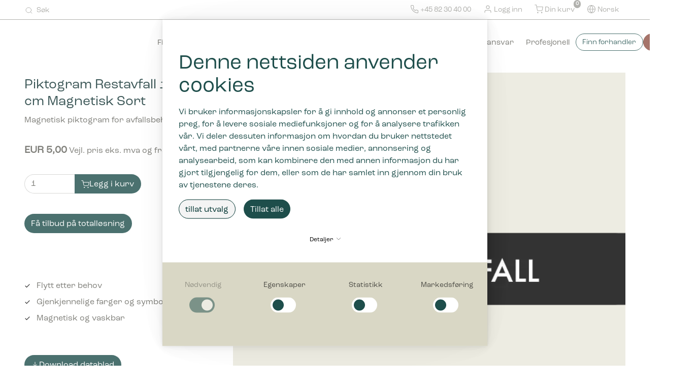

--- FILE ---
content_type: text/html; charset=utf-8
request_url: https://www.bicasolutions.no/andre-produkter/piktogram-restavfall-16x3-cm-magnetisk-sort
body_size: 60593
content:
<!doctype html>
<html lang="nb">
<head>
    <!-- v1.26.5
 -->
    <meta charset="utf-8">
    <meta name="viewport" content="height=device-height, width=device-width, initial-scale=1.0">
    <link rel="shortcut icon" href="/Files/Images/Logos/bica-favicon.svg">
    <link rel="apple-touch-icon" href="/Files/Images/Logos/bica-favicon.svg">
    <base href="https://www.bicasolutions.no/">
<meta name="description" content="Veiled brukere til lettere &#229; sortere avfall riktig med piktogrammer. Velg mellom selvklebende eller magnetisk. Avfallssorteringssymboler. Se mer.">
<meta name="google-site-verification" content="gJMSmuz4lZNKPP-tuwzRNrXvhCOyvBIsyL6fO058dIo">
<meta name="keywords" content="avfallssorteringssymboler, piktogramavfall, piktogrammer, symboler, etikett">
<meta name="og:type" content="website">
<meta name="og:title" content="Enkel avfallssortering med piktogrammer | Piktogram avfall">
<link rel="canonical" href="https://www.bicasolutions.no/andre-produkter/piktogram-restavfall-16x3-cm-magnetisk-sort">
<meta name="og:site_name" content="Bica">
    <title>Enkel avfallssortering med piktogrammer | Piktogram avfall</title>
	<link href="/Files/Templates/Designs/Swift/Assets/css/styles.css?638912936492389626" rel="stylesheet" media="all" type="text/css">
	<link href="/Files/Templates/Designs/Swift/_parsed/Swift_css/Swift_styles_10.min.css?638992393672470000" rel="stylesheet" media="all" type="text/css" data-last-modified-content="20.11.2025 12:42:47">
	<script src="/Files/Templates/Designs/Swift/Assets/js/aos.js?638912936499581509" defer></script>
	<script src="/Files/Templates/Designs/Swift/Assets/js/scripts.js?638912936499581509" defer></script>
<link rel="preload" href="https://use.typekit.net/txx5kly.css" as="style" 
      onload="this.rel='stylesheet'"><noscript><link rel="stylesheet" href="https://use.typekit.net/txx5kly.css"></noscript>
<script src="/Files/Templates/Designs/Swift/Assets/js/custom.js" data-cookieconsent="ignore" crossorigin="anonymous" defer></script>
    <script type="module">
        AOS.init({ offset: 0, duration: 400, delay: 100, easing: 'ease-in-out', mirror: true, disable: window.matchMedia('(prefers-reduced-motion: reduce)') });
        swift.Scroll.hideHeadersOnScroll();
        swift.Scroll.handleAlternativeTheme();
		if (window.navigator.userAgent.match(/(iPhone|iPod|iPad|Android|webOS|BlackBerry|Windows Phone)/i)) {
        	// This is a mobile device
        } else {
        	const cursor = window.curDot({
        		easing: 1,
        		diameter: 25,
        		borderWidth: 0,
        		opacity:0
        	});
        	cursor.over("a, button, .form-check, input, textarea, div[id^='RelatedProducts']", {
        		borderWidth:0,
        		diameter: 25,
        		background:'#fff'
        	});
        }
    </script>
		    <!-- Google Tag Manager -->
		    <script data-cookieconsent="ignore">
		    	(function(w,d,s,l,i){w[l]=w[l]||[];w[l].push({'gtm.start':
				new Date().getTime(),event:'gtm.js'});var f=d.getElementsByTagName(s)[0],
				j=d.createElement(s),dl=l!='dataLayer'?'&l='+l:'';j.async=true;j.src=
				'https://www.googletagmanager.com/gtm.js?id='+i+dl;f.parentNode.insertBefore(j,f);
				})(window,document,'script','dataLayer','GTM-TJ27BF4R');
				function gtag() { dataLayer.push(arguments); }
			</script>
		    <!-- End Google Tag Manager -->
</head>
<body class="brand  theme theme-white" id="page2569">
	<header class="page-header sticky-top top-0 d-none d-xl-block" id="page-header-desktop">
		<div class="py-0 theme-animated  theme theme-white  item_swift_4columnsflex" data-main-theme="theme theme-white" data-alternative-theme="theme theme-white">
			<div class="container-xl">
				<div class="d-flex flex-row gap-3 align-items-center">
					<div class="col flex-grow-1">
<div class="d-flex align-items-center h-100 my-auto search-modal mx-n3 justify-content-start item_swift_searchfield">
		<button aria-label="Søk" class="btn px-3 py-2 search-icon" data-bs-toggle="modal" data-bs-target="#searchModal_17509">
			<span class="icon-3" data-label="Søk">
				<svg xmlns="http://www.w3.org/2000/svg" width="24" height="24" viewBox="0 0 24 24" fill="none" stroke="currentColor" stroke-width="1.5" stroke-linecap="round" stroke-linejoin="round" class="feather feather-search"><circle cx="11" cy="11" r="8"></circle><line x1="21" y1="21" x2="16.65" y2="16.65"></line></svg>
			</span>
		</button>
		<div class="modal fade" id="searchModal_17509" tabindex="-1" data-bs-backdrop="true">
			<div class="modal-dialog modal-dialog-centered modal-xl">
				<div class="modal-content">
					<div class="modal-body border-0">
							<div class="js-async-fetch-placeholder" style="width: 100%">
		<div class="dropdown js-type-ahead-dropdown type-ahead-dropdown">
			<form method="get"
				  action="/Default.aspx?ID=2569"
				  data-search-results-page="2659"
				  data-product-details-page="/Default.aspx?ID=2569"
				  data-product-list-page="/Default.aspx?ID=2569"
				  data-search-layout="icon"
				  class="js-suggest-form suggest-form">
				<input type="hidden" class="js-type-ahead-parameter" />
				<input type="hidden" name="ID" value="2569"/>
				<input type="hidden" name="redirect" value="false" />
				<input type="hidden" name="SearchLayout" value="icon" />
				<label for="searchField_17509" class="visually-hidden">Hva ser du etter?</label>
				<span class="position-absolute top-0 icon-2 px-3 d-flex align-items-center h-100 search-icon">
					<svg xmlns="http://www.w3.org/2000/svg" width="24" height="24" viewBox="0 0 24 24" fill="none" stroke="currentColor" stroke-width="1.5" stroke-linecap="round" stroke-linejoin="round" class="feather feather-search"><circle cx="11" cy="11" r="8"></circle><line x1="21" y1="21" x2="16.65" y2="16.65"></line></svg>
				</span>
				<input id="searchField_17509"
                					   class="form-control py-2 pe-3"
                					   type="search"
                					   placeholder="Hva ser du etter?"
                					   autocomplete="off"
                					   maxlength="255"
                					   name="q"
                					   value=""
                					   data-original=""
                					   onfocus="swift.Typeahead.init()">
			</form>
			<ul class="dropdown-menu w-100 js-type-ahead-menu type-ahead-menu"></ul>
		</div>
	</div>
					</div>
				</div>
			</div>
		</div>
</div>
					</div>
					<div class="col flex-grow-1">
					</div>
					<div class="col flex-grow-1">
					</div>
					<div class="col flex-grow-1">
<div class="nav-wrapper item_swift_navigation">
<nav class="d-flex py-0 flex-row justify-content-end text-end">
	<ul class="nav flex-nowrap flex-row">
				<li class="nav-item">
						<a href="tel:+4582304000" class="p-2 nav-link text-nowrap text-decoration-underline-hover fs-6 fw-normal text-regular"   id="Navigation_Page_Desktop_4378_17515">
							<span class="icon-3 pe-none"><svg xmlns="http://www.w3.org/2000/svg" width="24" height="24" viewBox="0 0 24 24" fill="none" stroke="currentColor" stroke-width="1.5" stroke-linecap="round" stroke-linejoin="round" class="feather feather-phone"><path d="M22 16.92v3a2 2 0 0 1-2.18 2 19.79 19.79 0 0 1-8.63-3.07 19.5 19.5 0 0 1-6-6 19.79 19.79 0 0 1-3.07-8.67A2 2 0 0 1 4.11 2h3a2 2 0 0 1 2 1.72 12.84 12.84 0 0 0 .7 2.81 2 2 0 0 1-.45 2.11L8.09 9.91a16 16 0 0 0 6 6l1.27-1.27a2 2 0 0 1 2.11-.45 12.84 12.84 0 0 0 2.81.7A2 2 0 0 1 22 16.92z"></path></svg></span>
						<span>+45 82 30 40 00</span>
						</a>
                </li>
				<li class="nav-item dropdown">
						<span class="p-2 nav-link text-nowrap fs-6 fw-normal text-regular dropdown-toggle "  role="button" aria-haspopup="true" aria-expanded="false" data-bs-toggle="dropdown" data-bs-offset="0,0" id="Navigation_Page_Desktop_2635_17515">
							<span class="icon-3 pe-none"><svg xmlns="http://www.w3.org/2000/svg" width="24" height="24" viewBox="0 0 24 24" fill="none" stroke="currentColor" stroke-width="1.5" stroke-linecap="round" stroke-linejoin="round" class="feather feather-user"><path d="M20 21v-2a4 4 0 0 0-4-4H8a4 4 0 0 0-4 4v2"></path><circle cx="12" cy="7" r="4"></circle></svg></span>
						<span>Logg inn</span>
						</span>
						<ul class="dropdown-menu " aria-labelledby="Navigation_Page_Desktop_2635_17515">
								<li>
										<a href="/logg-inn/logg-inn" class="dropdown-item py-2 text-decoration-underline-hover fs-6 fw-normal text-regular"  id="Navigation_Page_2672_17515">Logg inn</a>
								</li>
								<li>
										<a href="/logg-inn/logg-inn?LoginAction=Recovery" class="dropdown-item py-2 text-decoration-underline-hover fs-6 fw-normal text-regular"  id="Navigation_Page_2673_17515">Glemt passord</a>
								</li>
								<li>
										<a href="/logg-inn/opprett-konto" class="dropdown-item py-2 text-decoration-underline-hover fs-6 fw-normal text-regular"  id="Navigation_Page_2674_17515">Opprett konto</a>
								</li>
													</ul>
                </li>
				<li class="nav-item">
						<a href="/din-kurv" class="p-2 nav-link text-nowrap text-decoration-underline-hover fs-6 fw-normal text-regular"   id="Navigation_Page_Desktop_2637_17515">
							<span class="icon-3 pe-none"><svg xmlns="http://www.w3.org/2000/svg" width="24" height="24" viewBox="0 0 24 24" fill="none" stroke="currentColor" stroke-width="1.5" stroke-linecap="round" stroke-linejoin="round" class="feather feather-shopping-cart"><circle cx="9" cy="21" r="1"></circle><circle cx="20" cy="21" r="1"></circle><path d="M1 1h4l2.68 13.39a2 2 0 0 0 2 1.61h9.72a2 2 0 0 0 2-1.61L23 6H6"></path></svg></span>
						<span>Din kurv</span>
						<span class="js-cart-qty mini-cart-quantity pe-none"  data-order-context="">0</span>
						</a>
                </li>
				<li class="nav-item dropdown">
						<span class="p-2 nav-link text-nowrap fs-6 fw-normal text-regular dropdown-toggle "  role="button" aria-haspopup="true" aria-expanded="false" data-bs-toggle="dropdown" data-bs-offset="0,0" id="Navigation_Page_Desktop_2641_17515">
							<span class="icon-3 pe-none"><svg xmlns="http://www.w3.org/2000/svg" width="24" height="24" viewBox="0 0 24 24" fill="none" stroke="currentColor" stroke-width="1.5" stroke-linecap="round" stroke-linejoin="round" class="feather feather-globe"><circle cx="12" cy="12" r="10"></circle><line x1="2" y1="12" x2="22" y2="12"></line><path d="M12 2a15.3 15.3 0 0 1 4 10 15.3 15.3 0 0 1-4 10 15.3 15.3 0 0 1-4-10 15.3 15.3 0 0 1 4-10z"></path></svg></span>
						<span>Norsk</span>
						</span>
						<ul class="dropdown-menu " aria-labelledby="Navigation_Page_Desktop_2641_17515">
								<li>
										<a href="https://www.bicasolutions.se/" class="dropdown-item py-2 text-decoration-underline-hover fs-6 fw-normal text-regular"  id="Navigation_Page_2690_17515">Svenska</a>
								</li>
								<li>
										<a href="https://www.bicasolutions.uk/" class="dropdown-item py-2 text-decoration-underline-hover fs-6 fw-normal text-regular"  id="Navigation_Page_2691_17515">English</a>
								</li>
								<li>
										<a href="https://www.bicasolutions.de/" class="dropdown-item py-2 text-decoration-underline-hover fs-6 fw-normal text-regular"  id="Navigation_Page_2692_17515">Deutsch</a>
								</li>
								<li>
										<a href="https://www.bicasolutions.dk" class="dropdown-item py-2 text-decoration-underline-hover fs-6 fw-normal text-regular"  id="Navigation_Page_2693_17515">Dansk</a>
								</li>
													</ul>
                </li>
	</ul>
</nav>
</div>
					</div>
				</div>
			</div>
		</div>
		<div class="py-3 theme-animated  theme theme-white  item_swift_4columnsflex" data-main-theme="theme theme-white" data-alternative-theme="theme theme-white">
			<div class="container-xl">
				<div class="d-flex flex-row gap-3 align-items-center">
					<div class="col flex-grow-1">
<figure class="m-0 d-flex justify-content-start item_swift_logo">
	<div id="17506" class="user-select-none" style="scroll-margin-top:var(--header-height,150px)"></div>
		<a href="/" class="text-decoration-none" aria-label="Bica">
			<div class="icon-auto" style="width: 250px">
				<?xml version="1.0" encoding="utf-8"?>
<!-- Generator: Adobe Illustrator 27.5.0, SVG Export Plug-In . SVG Version: 6.00 Build 0)  -->
<svg version="1.1" id="Layer_1" xmlns="http://www.w3.org/2000/svg" xmlns:xlink="http://www.w3.org/1999/xlink" x="0px" y="0px"
	 width="824.471px" height="140.5259px" viewBox="0 0 824.471 140.5259" enable-background="new 0 0 824.471 140.5259"
	 xml:space="preserve">
	 <style>
		.logo-fill {
		fill: var(--swift-button-primary-background-color)
		}
	</style>
<g>
	<g class="hide-on-scroll">
		<path class="logo-fill" d="M468.8284,0.3203h13.6631V2.752h-10.9746v7.4238h9.4072v2.0479h-9.4072v9.1514h-2.6885V0.3203z"/>
		<path class="logo-fill" d="M487.6116,0.3203h8.7354c5.2803,0,7.9033,2.3359,7.9033,5.9834c0,2.752-1.1836,4.7041-4.0635,5.0557
			v0.0645c2.9756,0.3516,3.9355,2.2393,3.9355,4.8633v5.0879h-2.752v-5.0879c0-2.2402-0.9912-3.6797-4.4795-3.6797h-6.5908v8.7676
			h-2.6885V0.3203z M496.3157,10.624c3.8389,0,5.3115-1.6328,5.3115-4.0957c0-2.3359-1.7285-3.7764-5.2803-3.7764h-6.0469v7.8721
			H496.3157z"/>
		<path class="logo-fill" d="M509.3079,10.752c0-6.624,4.6719-10.752,10.623-10.752c5.9521,0,10.624,4.1279,10.624,10.752
			c0,6.751-4.6719,10.9424-10.624,10.9424C513.9798,21.6943,509.3079,17.5029,509.3079,10.752z M527.8665,10.752
			c0-5.1523-3.6152-8.3193-7.9355-8.3193c-4.3193,0-7.9346,3.167-7.9346,8.3193c0,5.2471,3.6152,8.5107,7.9346,8.5107
			C524.2513,19.2627,527.8665,15.999,527.8665,10.752z"/>
		<path class="logo-fill" d="M536.3157,0.3203h4.4795l6.5283,17.4385h0.0312l6.624-17.4385h4.3838V21.375h-2.7197l0.0635-19.2305
			h-0.0635L548.347,21.375h-2.1758l-7.2949-19.2305h-0.0645l0.0645,19.2305h-2.5605V0.3203z"/>
		<path class="logo-fill" d="M572.1878,0.3203h2.8799l5.5996,17.5664h0.0957l5.3438-17.3428h2.752l5.2793,17.3428h0.0957
			l5.5996-17.5664h2.6885l-6.9756,21.0547h-2.8799l-5.2158-16.9268h-0.0957l-5.3115,16.9268h-2.9121L572.1878,0.3203z"/>
		<path class="logo-fill" d="M618.554,16.2549h-10.9111l-2.0791,5.1201h-2.8164l8.8955-21.0547h3.2002l8.8945,21.0547h-3.1357
			L618.554,16.2549z M617.7542,14.2715L613.179,2.7842h-0.0645l-4.6719,11.4873H617.7542z"/>
		<path class="logo-fill" d="M627.0687,14.207h2.4961c0,3.04,1.5352,5.1836,6.0146,5.1836c4.832,0,6.1758-1.8877,6.1758-3.9033
			c0-1.3438-0.5762-2.0801-1.6641-2.5283c-1.1514-0.4795-3.5518-0.7354-5.375-0.9912c-2.1758-0.2559-4.4795-0.7686-5.6318-1.4727
			c-1.2158-0.7354-2.0801-2.1436-2.0801-4.127c0-3.7441,3.4561-6.3682,8.4795-6.3682c5.8877,0,8.2236,2.7197,8.2236,7.584h-2.4961
			c0-3.6797-2.0479-5.2803-5.6631-5.2803c-3.4238,0-5.8555,1.5361-5.8555,3.8398c0,1.3438,0.5117,2.1445,1.4072,2.5918
			c1.0244,0.5127,3.5518,0.8965,5.376,1.1523c2.1113,0.2881,4.3193,0.6396,5.6953,1.3438c1.4082,0.7041,2.2725,2.1758,2.2725,4.0957
			c0,3.2002-1.9844,6.3672-8.8643,6.3672C628.8284,21.6943,627.0687,18.0146,627.0687,14.207z"/>
		<path class="logo-fill" d="M654.4915,2.7197h-6.9756V0.3203h16.6387v2.3994h-6.9756V21.375h-2.6875V2.7197z"/>
		<path class="logo-fill" d="M669.0198,0.3203h13.9512V2.752h-11.2627v7.04h9.1191v1.9834h-9.1191v7.168h11.5508v2.4316h-14.2393
			V0.3203z"/>
		<path class="logo-fill" d="M578.1068,34.7197h-6.9756v-2.3994h16.6387v2.3994h-6.9756V53.375h-2.6875V34.7197z"/>
		<path class="logo-fill" d="M590.2982,42.752c0-6.624,4.6719-10.752,10.623-10.752c5.9521,0,10.624,4.1279,10.624,10.752
			c0,6.751-4.6719,10.9424-10.624,10.9424C594.97,53.6943,590.2982,49.5029,590.2982,42.752z M608.8568,42.752
			c0-5.1523-3.6152-8.3193-7.9355-8.3193c-4.3193,0-7.9346,3.167-7.9346,8.3193c0,5.2471,3.6152,8.5107,7.9346,8.5107
			C605.2415,51.2627,608.8568,47.999,608.8568,42.752z"/>
		<path class="logo-fill" d="M626.2659,32.3203h8.7354c5.2803,0,7.9033,2.3359,7.9033,5.9834c0,2.752-1.1836,4.7041-4.0635,5.0557
			v0.0645c2.9756,0.3516,3.9355,2.2393,3.9355,4.8633v5.0879h-2.752v-5.0879c0-2.2402-0.9912-3.6797-4.4795-3.6797h-6.5908v8.7676
			h-2.6885V32.3203z M634.97,42.624c3.8389,0,5.3115-1.6328,5.3115-4.0957c0-2.3359-1.7285-3.7764-5.2803-3.7764h-6.0469v7.8721
			H634.97z"/>
		<path class="logo-fill" d="M648.9222,32.3203h13.9512v2.4316h-11.2627v7.04h9.1191v1.9834h-9.1191v7.168h11.5508v2.4316h-14.2393
			V32.3203z"/>
		<path class="logo-fill" d="M667.5462,46.207h2.4961c0,3.04,1.5352,5.1836,6.0146,5.1836c4.832,0,6.1758-1.8877,6.1758-3.9033
			c0-1.3438-0.5762-2.0801-1.6641-2.5283c-1.1514-0.4795-3.5518-0.7354-5.375-0.9912c-2.1758-0.2559-4.4795-0.7686-5.6318-1.4727
			c-1.2158-0.7354-2.0801-2.1436-2.0801-4.127c0-3.7441,3.4561-6.3682,8.4795-6.3682c5.8877,0,8.2236,2.7197,8.2236,7.584h-2.4961
			c0-3.6797-2.0479-5.2803-5.6631-5.2803c-3.4238,0-5.8555,1.5361-5.8555,3.8398c0,1.3438,0.5117,2.1445,1.4072,2.5918
			c1.0244,0.5127,3.5518,0.8965,5.376,1.1523c2.1113,0.2881,4.3193,0.6396,5.6953,1.3438c1.4082,0.7041,2.2725,2.1758,2.2725,4.0957
			c0,3.2002-1.9844,6.3672-8.8643,6.3672C669.306,53.6943,667.5462,50.0146,667.5462,46.207z"/>
		<path class="logo-fill" d="M689.721,42.752c0-6.624,4.6719-10.752,10.623-10.752c5.9521,0,10.624,4.1279,10.624,10.752
			c0,6.751-4.6719,10.9424-10.624,10.9424C694.3929,53.6943,689.721,49.5029,689.721,42.752z M708.2796,42.752
			c0-5.1523-3.6152-8.3193-7.9355-8.3193c-4.3193,0-7.9346,3.167-7.9346,8.3193c0,5.2471,3.6152,8.5107,7.9346,8.5107
			C704.6644,51.2627,708.2796,47.999,708.2796,42.752z"/>
		<path class="logo-fill" d="M716.5687,45.6309V32.3203h2.6885v13.3105c0,3.4561,2.3672,5.6318,6.335,5.6318
			s6.3359-2.1758,6.3359-5.6318V32.3203h2.4316v13.3105c0,4.7998-3.3594,8.0635-8.8633,8.0635
			C719.9612,53.6943,716.5687,50.4307,716.5687,45.6309z"/>
		<path class="logo-fill" d="M740.9202,32.3203h8.7354c5.2803,0,7.9033,2.3359,7.9033,5.9834c0,2.752-1.1836,4.7041-4.0635,5.0557
			v0.0645c2.9756,0.3516,3.9355,2.2393,3.9355,4.8633v5.0879h-2.752v-5.0879c0-2.2402-0.9912-3.6797-4.4795-3.6797h-6.5908v8.7676
			h-2.6885V32.3203z M749.6243,42.624c3.8389,0,5.3115-1.6328,5.3115-4.0957c0-2.3359-1.7285-3.7764-5.2803-3.7764h-6.0469v7.8721
			H749.6243z"/>
		<path class="logo-fill" d="M762.6165,42.8799c0-6.624,4.3516-10.8799,10.5918-10.8799c5.3438,0,9.2471,3.3281,9.2471,8.1914
			c0,0.0645,0,0.3525-0.0322,0.7686h-2.4639v-0.5762c0-3.5518-2.9111-5.9512-6.751-5.9512c-4.5762,0-7.9033,3.2949-7.9033,8.4473
			c0,5.1191,3.4873,8.3828,7.9033,8.3828c3.8711,0,6.8477-2.3359,6.8477-5.6953v-0.3838h2.4951v0.5117
			c0,4.7354-3.9678,7.999-9.3428,7.999C767.096,53.6943,762.6165,49.4707,762.6165,42.8799z"/>
		<path class="logo-fill" d="M788.472,32.3203h13.9512v2.4316h-11.2627v7.04h9.1191v1.9834h-9.1191v7.168h11.5508v2.4316H788.472
			V32.3203z"/>
		<path class="logo-fill" d="M807.096,46.207h2.4961c0,3.04,1.5352,5.1836,6.0146,5.1836c4.832,0,6.1758-1.8877,6.1758-3.9033
			c0-1.3438-0.5762-2.0801-1.6641-2.5283c-1.1514-0.4795-3.5518-0.7354-5.375-0.9912c-2.1758-0.2559-4.4795-0.7686-5.6318-1.4727
			c-1.2158-0.7354-2.0801-2.1436-2.0801-4.127c0-3.7441,3.4561-6.3682,8.4795-6.3682c5.8877,0,8.2236,2.7197,8.2236,7.584h-2.4961
			c0-3.6797-2.0479-5.2803-5.6631-5.2803c-3.4238,0-5.8555,1.5361-5.8555,3.8398c0,1.3438,0.5117,2.1445,1.4072,2.5918
			c1.0244,0.5127,3.5518,0.8965,5.376,1.1523c2.1113,0.2881,4.3193,0.6396,5.6953,1.3438c1.4082,0.7041,2.2725,2.1758,2.2725,4.0957
			c0,3.2002-1.9844,6.3672-8.8643,6.3672C808.8558,53.6943,807.096,50.0146,807.096,46.207z"/>
	</g>
	<path class="logo-fill" d="M10.3994,114.3257h-0.2002c0,9.2002,0.2002,19.4004,0.6006,24.5996H0V0.3277h10.7998v49.5996
		c0,3.5996-0.2002,11.5996-0.4004,17.3994h0.2002c4.3994-18,20.3994-28.7998,42.1992-28.7998c28,0,45.999,19,45.999,49.1992
		c0,32.5996-18.7998,52.7998-46.1992,52.7998C29.999,140.5259,14.999,129.5259,10.3994,114.3257z M87.998,87.9263
		c0-24.3994-14.5996-39.5996-36.999-39.5996c-24.2002,0-40.1992,15.5996-40.1992,41.7998v5.3994
		c0,19.5996,15.1992,35.2002,39.5986,35.2002C72.3984,130.7261,87.998,114.5259,87.998,87.9263z"/>
	<path class="logo-fill" d="M119.9961,8.1275h11.7998v18.5996h-11.7998V8.1275z M120.5967,40.1275h10.7998v98.7979h-10.7998V40.1275z"
		/>
	<path class="logo-fill" d="M153.3955,89.5259c0-31.5986,19.2002-50.999,48.1992-50.999c24.7998,0,42.3994,15.4004,42.3994,40.1992
		h-10.2002c0-18.7998-13.5996-30.3994-31.999-30.3994c-22.3994,0-37.5996,15.5996-37.5996,41.1992s14.7998,41.2002,36.3994,41.2002
		c19.3994,0,33.5996-11.4004,33.7998-30h10c0,24.5996-18.2002,39.7998-44,39.7998
		C172.1953,140.5259,153.3955,121.1255,153.3955,89.5259z"/>
	<path class="logo-fill" d="M265.7949,111.1255c0-13.999,9.5996-25.5996,35.5996-25.5996h43.999v-9.1992
		c0-18.5996-12.5996-28.3994-34.1992-28.3994c-20,0-32.2002,8.1992-32.2002,22.999c0,1.4004,0,3.2002,0.2002,4.6006h-10
		c-0.1992-1.2002-0.3994-4-0.3994-6c0-19.4004,16.5996-31,42.5996-31c27.7988,0,44.7988,14,44.7988,38.5996v61.7988h-10.7998
		c0-5.5996,0.4004-16.1992,0.4004-25.5996h-0.2002c-4,16.5996-19,27.2002-43.1992,27.2002
		C280.5947,140.5259,265.7949,129.3257,265.7949,111.1255z M345.3936,95.1265v-1.4004h-42.999
		c-19.4004,0-26.4004,6.7998-26.4004,17.3994c0,12.4004,11.4004,20,28.4004,20
		C329.1934,131.1255,345.3936,117.5259,345.3936,95.1265z"/>
	<path class="logo-fill" d="M370.6528,26.849c0-15.9527,11.4329-26.5219,24.5281-26.5219S419.709,10.8963,419.709,26.849
		c0,15.9537-11.4329,26.5229-24.5281,26.5229S370.6528,42.8026,370.6528,26.849z M416.2525,26.849
		c0-14.0916-9.9043-23.0654-21.0716-23.0654s-21.0056,8.9738-21.0056,23.0654c0,14.0926,9.8384,23.0664,21.0056,23.0664
		S416.2525,40.9416,416.2525,26.849z M385.675,12.8232h9.6387c6.3819,0,9.5718,2.9913,9.5718,7.578
		c0,2.9913-0.7977,4.9861-3.1899,6.1822v0.1328c2.4591,0.9974,3.1899,2.8585,3.1899,5.2517v8.3088h-4.8523v-8.0432
		c0-2.1266-0.8636-3.2568-3.3896-3.2568h-6.1153v11.3001h-4.8533V12.8232z M395.6462,24.9879c3.2568,0,4.387-1.3289,4.387-3.9218
		c0-2.3932-0.9964-3.8549-4.7195-3.8549h-4.7854v7.7767H395.6462z"/>
	<rect x="468.8174" y="41.8613" class="logo-fill hide-on-scroll" width="89.5553" height="2"/>
</g>
</svg>
			</div>
		</a>
</figure>
					</div>
					<div class="col flex-grow-0">
<div class="nav-wrapper megamenu-wrapper item_swift_megamenu" id="Menu_17507">
<nav class="d-flex py-0 justify-content-end text-end">
	<ul class="nav flex-nowrap menu_root">
			<li id="Megamenu_Page_2568_17507" data-type="page" class="nav-item dropdown position-static">
					<span class="nav-link p-2 fw-normal  fs-6 justify-content-start text-start dropdown-toggle"  role="button" aria-haspopup="true" aria-expanded="false" data-bs-toggle="dropdown" data-bs-offset="0,0" id="NavLink_Megamenu_Page_2568_17507">
				<span class="text-wrap-nowrap">Finn din bransje</span>  
				</span>
						<div class="dropdown-menu megamenu py-4" aria-labelledby="Megamenu_Page_2568_17507" id="NavGroupMegamenu_Page_2568_17507">
							<div class="container-xl overflow-y-auto overflow-x-hidden">
									<div class="d-flex flex-wrap justify-content-start text-start">
											<div class="col-4 col-xl-3 col-xxl-2">
													<a id="Megamenu_Page_2585_17507" data-type="page" href="/finn-din-bransje/offentlig-sektor" class="nav-link px-0 text-decoration-underline-hover lh-sm text-break">
													<h6 class="m-0 fw-bold  fs-6">Offentlig sektor</h6>
													</a>
															<a id="Megamenu_Page_2759_17507" data-type="page" class="nav-link px-0 text-decoration-underline-hover lh-sm text-break" href="/finn-din-bransje/offentlig-sektor/kontor-og-administrasjon" >
															<span class="fw-normal  fs-6">Kontor og administrasjon</span>
															</a>	
															<a id="Megamenu_Page_2760_17507" data-type="page" class="nav-link px-0 text-decoration-underline-hover lh-sm text-break" href="/finn-din-bransje/offentlig-sektor/utdanningsinstitusjoner-og-biblioteker" >
															<span class="fw-normal  fs-6">Utdanningsinstitusjoner og biblioteker</span>
															</a>	
															<a id="Megamenu_Page_2761_17507" data-type="page" class="nav-link px-0 text-decoration-underline-hover lh-sm text-break" href="/finn-din-bransje/offentlig-sektor/skole-og-barnehager" >
															<span class="fw-normal  fs-6">Skole og barnehager</span>
															</a>	
															<a id="Megamenu_Page_2762_17507" data-type="page" class="nav-link px-0 text-decoration-underline-hover lh-sm text-break" href="/finn-din-bransje/offentlig-sektor/kultur-og-underholdning" >
															<span class="fw-normal  fs-6">Kultur og underholdning</span>
															</a>	
															<a id="Megamenu_Page_2763_17507" data-type="page" class="nav-link px-0 text-decoration-underline-hover lh-sm text-break" href="/finn-din-bransje/offentlig-sektor/sykehus-helse-og-omsorg" >
															<span class="fw-normal  fs-6">Sykehus, helse og omsorg</span>
															</a>	
															<a id="Megamenu_Page_3857_17507" data-type="page" class="nav-link px-0 text-decoration-underline-hover lh-sm text-break" href="/finn-din-bransje/offentlig-sektor/kollektiv-transport" >
															<span class="fw-normal  fs-6">Kollektiv transport</span>
															</a>	
											</div>
											<div class="col-4 col-xl-3 col-xxl-2">
													<a id="Megamenu_Page_2586_17507" data-type="page" href="/finn-din-bransje/privat-sektor" class="nav-link px-0 text-decoration-underline-hover lh-sm text-break">
													<h6 class="m-0 fw-bold  fs-6">Privat sektor</h6>
													</a>
															<a id="Megamenu_Page_2764_17507" data-type="page" class="nav-link px-0 text-decoration-underline-hover lh-sm text-break" href="/finn-din-bransje/privat-sektor/kontor-og-administrasjon" >
															<span class="fw-normal  fs-6">Kontor og administrasjon</span>
															</a>	
															<a id="Megamenu_Page_2765_17507" data-type="page" class="nav-link px-0 text-decoration-underline-hover lh-sm text-break" href="/finn-din-bransje/privat-sektor/kultur-og-underholdning" >
															<span class="fw-normal  fs-6">Kultur og underholdning</span>
															</a>	
															<a id="Megamenu_Page_2766_17507" data-type="page" class="nav-link px-0 text-decoration-underline-hover lh-sm text-break" href="/finn-din-bransje/privat-sektor/shopping" >
															<span class="fw-normal  fs-6">Shopping</span>
															</a>	
															<a id="Megamenu_Page_2767_17507" data-type="page" class="nav-link px-0 text-decoration-underline-hover lh-sm text-break" href="/finn-din-bransje/privat-sektor/hoteller-og-restauranter" >
															<span class="fw-normal  fs-6">Hoteller og restauranter</span>
															</a>	
															<a id="Megamenu_Page_2768_17507" data-type="page" class="nav-link px-0 text-decoration-underline-hover lh-sm text-break" href="/finn-din-bransje/privat-sektor/almene-boliger" >
															<span class="fw-normal  fs-6">Almene boliger</span>
															</a>	
															<a id="Megamenu_Page_2769_17507" data-type="page" class="nav-link px-0 text-decoration-underline-hover lh-sm text-break" href="/finn-din-bransje/privat-sektor/flyplass" >
															<span class="fw-normal  fs-6">Flyplass</span>
															</a>	
											</div>
										</div>
								</div>
							</div>
			</li>
			<li id="Megamenu_Page_2569_17507" data-type="page" class="nav-item dropdown position-static">
					<a class="nav-link p-2 text-decoration-underline-hover fw-normal  fs-6 dropdown-toggle" href="/produkter"  role="button" aria-haspopup="true" aria-expanded="false" data-bs-toggle="dropdown" data-bs-offset="0,0" id="NavLink_Megamenu_Page_2569_17507">
				<span class="text-wrap-nowrap">Produkter</span>  
					</a>
						<div class="dropdown-menu megamenu py-4" aria-labelledby="Megamenu_Page_2569_17507" id="NavGroupMegamenu_Page_2569_17507">
							<div class="container-xl overflow-y-auto overflow-x-hidden">
									<div class="d-flex flex-wrap justify-content-start text-start">
											<div class="col-4 col-xl-3 col-xxl-2">
													<a id="Megamenu_GROUP227_17507" data-type="group" href="/avfallssortering-innendoers" class="nav-link px-0 text-decoration-underline-hover lh-sm text-break">
													<h6 class="m-0 fw-bold  fs-6">Avfallssortering innendørs</h6>
													</a>
															<a id="Megamenu_GROUP260_17507" data-type="group" class="nav-link px-0 text-decoration-underline-hover lh-sm text-break" href="/avfallssortering-innendoers/bica-advanced" >
															<span class="fw-normal  fs-6">Bica Advanced</span>
															</a>	
															<a id="Megamenu_GROUP259_17507" data-type="group" class="nav-link px-0 text-decoration-underline-hover lh-sm text-break" href="/avfallssortering-innendoers/bica-basic" >
															<span class="fw-normal  fs-6">Bica Basic</span>
															</a>	
															<a id="Megamenu_GROUP239_17507" data-type="group" class="nav-link px-0 text-decoration-underline-hover lh-sm text-break" href="/avfallssortering-innendoers/avfallssortering-3-beholdere" >
															<span class="fw-normal  fs-6">Avfallssortering | 3+ beholdere</span>
															</a>	
															<a id="Megamenu_GROUP222_17507" data-type="group" class="nav-link px-0 text-decoration-underline-hover lh-sm text-break" href="/avfallssortering-innendoers/avfallssortering-2-beholdere" >
															<span class="fw-normal  fs-6">Avfallssortering | 2 beholdere</span>
															</a>	
															<a id="Megamenu_GROUP220_17507" data-type="group" class="nav-link px-0 text-decoration-underline-hover lh-sm text-break" href="/avfallssortering-innendoers/avfallsbeholdere-1-beholder" >
															<span class="fw-normal  fs-6">Avfallsbeholdere | 1 beholder</span>
															</a>	
											</div>
											<div class="col-4 col-xl-3 col-xxl-2">
													<a id="Megamenu_GROUP221_17507" data-type="group" href="/avfallssortering-utendoers" class="nav-link px-0 text-decoration-underline-hover lh-sm text-break">
													<h6 class="m-0 fw-bold  fs-6">Avfallssortering utendørs</h6>
													</a>
															<a id="Megamenu_GROUP229_17507" data-type="group" class="nav-link px-0 text-decoration-underline-hover lh-sm text-break" href="/avfallssortering-utendoers/avfallssortering-2-beholdere" >
															<span class="fw-normal  fs-6">Avfallssortering | 2+ beholdere</span>
															</a>	
															<a id="Megamenu_GROUP228_17507" data-type="group" class="nav-link px-0 text-decoration-underline-hover lh-sm text-break" href="/avfallssortering-utendoers/avfallsbeholdere-1-beholder" >
															<span class="fw-normal  fs-6">Avfallsbeholdere | 1 beholder</span>
															</a>	
											</div>
											<div class="col-4 col-xl-3 col-xxl-2">
													<a id="Megamenu_GROUP230_17507" data-type="group" href="/andre-produkter" class="nav-link px-0 text-decoration-underline-hover lh-sm text-break">
													<h6 class="m-0 fw-bold  fs-6">Andre produkter</h6>
													</a>
															<a id="Megamenu_GROUP232_17507" data-type="group" class="nav-link px-0 text-decoration-underline-hover lh-sm text-break" href="/andre-produkter/piktogrammer-og-symboler"  aria-current='page'>
															<span class="fw-normal  fs-6">Piktogrammer og symboler</span>
															</a>	
															<a id="Megamenu_GROUP233_17507" data-type="group" class="nav-link px-0 text-decoration-underline-hover lh-sm text-break" href="/andre-produkter/plast-og-bioposer"  aria-current='page'>
															<span class="fw-normal  fs-6">Plast- og bioposer</span>
															</a>	
															<a id="Megamenu_GROUP234_17507" data-type="group" class="nav-link px-0 text-decoration-underline-hover lh-sm text-break" href="/andre-produkter/tilbehoer"  aria-current='page'>
															<span class="fw-normal  fs-6">Tilbehør</span>
															</a>	
															<a id="Megamenu_GROUP231_17507" data-type="group" class="nav-link px-0 text-decoration-underline-hover lh-sm text-break" href="/andre-produkter/askebegre"  aria-current='page'>
															<span class="fw-normal  fs-6">Askebegre</span>
															</a>	
															<a id="Megamenu_GROUP244_17507" data-type="group" class="nav-link px-0 text-decoration-underline-hover lh-sm text-break" href="/andre-produkter/andre-avfallsbeholdere"  aria-current='page'>
															<span class="fw-normal  fs-6">Andre avfallsbeholdere</span>
															</a>	
											</div>
										</div>
								</div>
							</div>
			</li>
			<li id="Megamenu_Page_3803_17507" data-type="page" class="nav-item dropdown position-static">
					<span class="nav-link p-2 fw-normal  fs-6 justify-content-start text-start dropdown-toggle"  role="button" aria-haspopup="true" aria-expanded="false" data-bs-toggle="dropdown" data-bs-offset="0,0" id="NavLink_Megamenu_Page_3803_17507">
				<span class="text-wrap-nowrap">Services</span>  
				</span>
						<div class="dropdown-menu megamenu py-4" aria-labelledby="Megamenu_Page_3803_17507" id="NavGroupMegamenu_Page_3803_17507">
							<div class="container-xl overflow-y-auto overflow-x-hidden">
									<div class="d-flex flex-wrap justify-content-start text-start">
											<div class="col-4 col-xl-3 col-xxl-2">
													<div id="Megamenu_Page_3870_17507" data-type="page" class="nav-link px-0 lh-sm text-break">
													<h6 class="m-0 fw-bold  fs-6">Konsepter & services</h6>
													</div>
															<a id="Megamenu_Page_4374_17507" data-type="page" class="nav-link px-0 text-decoration-underline-hover lh-sm text-break" href="/services/konsepter-services/bica-watch-n-collect" >
															<span class="fw-normal  fs-6">Bica Watch N' Collect</span>
															</a>	
															<a id="Megamenu_Page_3979_17507" data-type="page" class="nav-link px-0 text-decoration-underline-hover lh-sm text-break" href="/services/konsepter-services/bica-rent-try" >
															<span class="fw-normal  fs-6">Bica Rent & Try</span>
															</a>	
											</div>
											<div class="col-4 col-xl-3 col-xxl-2">
													<div id="Megamenu_Page_3875_17507" data-type="page" class="nav-link px-0 lh-sm text-break">
													<h6 class="m-0 fw-bold  fs-6">Innendørs produktserier</h6>
													</div>
															<a id="Megamenu_Page_3877_17507" data-type="page" class="nav-link px-0 text-decoration-underline-hover lh-sm text-break" href="/services/innendoers-produktserier/bica-advanced" >
															<span class="fw-normal  fs-6">Bica Advanced</span>
															</a>	
															<a id="Megamenu_Page_3804_17507" data-type="page" class="nav-link px-0 text-decoration-underline-hover lh-sm text-break" href="/services/innendoers-produktserier/bica-basic" >
															<span class="fw-normal  fs-6">Bica Basic</span>
															</a>	
											</div>
										</div>
								</div>
							</div>
			</li>
			<li id="Megamenu_Page_2570_17507" data-type="page" class="nav-item dropdown">
					<a class="nav-link p-2 text-decoration-underline-hover fw-normal  fs-6" href="/brukeropplevelser"  id="NavLink_Megamenu_Page_2570_17507">
				<span class="text-wrap-nowrap">Brukeropplevelser</span>  
					</a>
			</li>
			<li id="Megamenu_Page_2571_17507" data-type="page" class="nav-item dropdown position-static">
					<span class="nav-link p-2 fw-normal  fs-6 justify-content-start text-start dropdown-toggle"  role="button" aria-haspopup="true" aria-expanded="false" data-bs-toggle="dropdown" data-bs-offset="0,0" id="NavLink_Megamenu_Page_2571_17507">
				<span class="text-wrap-nowrap">Inspirasjon</span>  
				</span>
						<div class="dropdown-menu megamenu py-4" aria-labelledby="Megamenu_Page_2571_17507" id="NavGroupMegamenu_Page_2571_17507">
							<div class="container-xl overflow-y-auto overflow-x-hidden">
									<div class="d-flex flex-wrap justify-content-start text-start">
											<div class="col-4 col-xl-3 col-xxl-2">
													<div id="Megamenu_Page_2590_17507" data-type="page" class="nav-link px-0 lh-sm text-break">
													<h6 class="m-0 fw-bold  fs-6">Inspirasjon</h6>
													</div>
															<a id="Megamenu_Page_2746_17507" data-type="page" class="nav-link px-0 text-decoration-underline-hover lh-sm text-break" href="/inspirasjon/inspirasjon/alle-fordele-ved-bica" >
															<span class="fw-normal  fs-6">Alle fordele ved Bica</span>
															</a>	
															<a id="Megamenu_Page_3886_17507" data-type="page" class="nav-link px-0 text-decoration-underline-hover lh-sm text-break" href="/inspirasjon/inspirasjon/innred-med-avfallsloesninger" >
															<span class="fw-normal  fs-6">Innred med avfallsløsninger</span>
															</a>	
															<a id="Megamenu_Page_3872_17507" data-type="page" class="nav-link px-0 text-decoration-underline-hover lh-sm text-break" href="/inspirasjon/inspirasjon/finn-oss-i-pcon-planner" >
															<span class="fw-normal  fs-6">Finn oss i pCon Planner</span>
															</a>	
											</div>
											<div class="col-4 col-xl-3 col-xxl-2">
													<div id="Megamenu_Page_3885_17507" data-type="page" class="nav-link px-0 lh-sm text-break">
													<h6 class="m-0 fw-bold  fs-6">Guides</h6>
													</div>
															<a id="Megamenu_Page_2747_17507" data-type="page" class="nav-link px-0 text-decoration-underline-hover lh-sm text-break" href="/inspirasjon/guides/kom-i-gang-med-avfallssortering" >
															<span class="fw-normal  fs-6">Kom i gang med avfallssortering</span>
															</a>	
															<a id="Megamenu_Page_2748_17507" data-type="page" class="nav-link px-0 text-decoration-underline-hover lh-sm text-break" href="/inspirasjon/guides/de-10-avfallstyper" >
															<span class="fw-normal  fs-6">De 10 avfallstyper</span>
															</a>	
															<a id="Megamenu_Page_2749_17507" data-type="page" class="nav-link px-0 text-decoration-underline-hover lh-sm text-break" href="/inspirasjon/guides/bica-vedlikeholdsveiledninger" >
															<span class="fw-normal  fs-6">Bica vedlikeholdsveiledninger</span>
															</a>	
															<a id="Megamenu_Page_3072_17507" data-type="page" class="nav-link px-0 text-decoration-underline-hover lh-sm text-break" href="/inspirasjon/guides/veiledning-for-montering-av-hyller" >
															<span class="fw-normal  fs-6">Veiledning for montering av hyller</span>
															</a>	
															<a id="Megamenu_Page_3974_17507" data-type="page" class="nav-link px-0 text-decoration-underline-hover lh-sm text-break" href="/inspirasjon/guides/poseguide-for-bica-avfallssortering" >
															<span class="fw-normal  fs-6">Poseguide for Bica avfallssortering</span>
															</a>	
															<a id="Megamenu_Page_3983_17507" data-type="page" class="nav-link px-0 text-decoration-underline-hover lh-sm text-break" href="/inspirasjon/guides/veiledning-for-paasetting-av-piktogrammer" >
															<span class="fw-normal  fs-6">Veiledning for påsetting av piktogrammer</span>
															</a>	
															<a id="Megamenu_Page_3816_17507" data-type="page" class="nav-link px-0 text-decoration-underline-hover lh-sm text-break" href="/inspirasjon/guides/korrosjon-paa-utendoersprodukter" >
															<span class="fw-normal  fs-6">Korrosjon på utendørsprodukter</span>
															</a>	
															<a id="Megamenu_Page_4013_17507" data-type="page" class="nav-link px-0 text-decoration-underline-hover lh-sm text-break" href="/inspirasjon/guides/monteringsveiledning-for-magnetisk-veggfeste" >
															<span class="fw-normal  fs-6">Monteringsveiledning for magnetisk veggfeste</span>
															</a>	
											</div>
											<div class="col-4 col-xl-3 col-xxl-2">
													<div id="Megamenu_Page_3896_17507" data-type="page" class="nav-link px-0 lh-sm text-break">
													<h6 class="m-0 fw-bold  fs-6">Opplysningsvideoer</h6>
													</div>
															<a id="Megamenu_Page_3897_17507" data-type="page" class="nav-link px-0 text-decoration-underline-hover lh-sm text-break" href="/inspirasjon/opplysningsvideoer/how-to-videoer" >
															<span class="fw-normal  fs-6">How to videoer</span>
															</a>	
											</div>
											<div class="col-4 col-xl-3 col-xxl-2">
													<div id="Megamenu_Page_2591_17507" data-type="page" class="nav-link px-0 lh-sm text-break">
													<h6 class="m-0 fw-bold  fs-6">Brosjyrer</h6>
													</div>
															<a id="Megamenu_Page_3845_17507" data-type="page" class="nav-link px-0 text-decoration-underline-hover lh-sm text-break" href="/inspirasjon/brosjyrer/bica-basic-brosjyre" >
															<span class="fw-normal  fs-6">Bica Basic brosjyre</span>
															</a>	
															<a id="Megamenu_Page_2751_17507" data-type="page" class="nav-link px-0 text-decoration-underline-hover lh-sm text-break" href="/inspirasjon/brosjyrer/bica-brosjyre-english" >
															<span class="fw-normal  fs-6">Bica Brosjyre English</span>
															</a>	
											</div>
										</div>
								</div>
							</div>
			</li>
			<li id="Megamenu_Page_3708_17507" data-type="page" class="nav-item dropdown">
					<a class="nav-link p-2 text-decoration-underline-hover fw-normal  fs-6" href="/miljoe-ansvar"  id="NavLink_Megamenu_Page_3708_17507">
				<span class="text-wrap-nowrap">Miljø & ansvar</span>  
					</a>
			</li>
			<li id="Megamenu_Page_3685_17507" data-type="page" class="nav-item dropdown">
					<a class="nav-link p-2 text-decoration-underline-hover fw-normal  fs-6" href="/profesjonell"  id="NavLink_Megamenu_Page_3685_17507">
				<span class="text-wrap-nowrap">Profesjonell</span>  
					</a>
			</li>
	</ul>
</nav>
</div>
<script type="module">
	swift.Menu.setMenuContentOffset('Menu_17507');
</script>
					</div>
					<div class="col flex-grow-1">
	<div id="17516" class="user-select-none" style="scroll-margin-top:var(--header-height,150px)"></div>
	<div class="d-flex justify-content-end">
		<div class="d-flex gap-3">
				<a href="/finn-forhandler"   class="text-nowrap btn btn-secondary">Finn forhandler</a>
		</div>
	</div>
					</div>
					<div class="col flex-grow-0">
	<div id="17510" class="user-select-none" style="scroll-margin-top:var(--header-height,150px)"></div>
	<div class="d-flex justify-content-end">
		<div class="d-flex gap-3">
				<a href="/kontakt-oss"   class="text-nowrap btn btn-primary">Kontakt oss</a>
		</div>
	</div>
					</div>
				</div>
			</div>
		</div>
	</header>
	<header class="page-header sticky-top top-0 d-block d-xl-none" id="page-header-mobile">
		<div class="py-2  theme theme-white  item_swift_6columnsflex"  data-swift-gridrow>
			<div class="container-xl">
				<div class="d-flex flex-row gap-3 align-items-center">
					<div class="col flex-grow-1">
<figure class="m-0 d-flex justify-content-start item_swift_logo">
	<div id="18285" class="user-select-none" style="scroll-margin-top:var(--header-height,150px)"></div>
		<a href="/" class="text-decoration-none" aria-label="New column">
			<div class="icon-auto" style="width: 90px">
				<?xml version="1.0" encoding="utf-8"?>
<!-- Generator: Adobe Illustrator 27.9.0, SVG Export Plug-In . SVG Version: 6.00 Build 0)  -->
<svg version="1.1" id="Layer_1" xmlns="http://www.w3.org/2000/svg" xmlns:xlink="http://www.w3.org/1999/xlink" x="0px" y="0px"
	 viewBox="0 0 419.7 140.2" style="enable-background:new 0 0 419.7 140.2;" xml:space="preserve">
	 <style>
		.logo-fill {
		fill: var(--swift-button-primary-background-color)
		}
	</style>
<g>
	<g>
		<path class="logo-fill" d="M468.8,0h13.7v2.4h-11v7.4h9.4v2h-9.4V21h-2.7L468.8,0L468.8,0z"/>
		<path class="logo-fill" d="M487.6,0h8.7c5.3,0,7.9,2.3,7.9,6c0,2.8-1.2,4.7-4.1,5.1v0.1c3,0.4,3.9,2.2,3.9,4.9V21h-2.8V16c0-2.2-1-3.7-4.5-3.7h-6.6
			V21h-2.7L487.6,0L487.6,0z M496.3,10.3c3.8,0,5.3-1.6,5.3-4.1c0-2.3-1.7-3.8-5.3-3.8h-6v7.9H496.3z"/>
		<path class="logo-fill" d="M509.3,10.4c0-6.6,4.7-10.8,10.6-10.8c6,0,10.6,4.1,10.6,10.8c0,6.8-4.7,10.9-10.6,10.9C514,21.4,509.3,17.2,509.3,10.4z
			 M527.9,10.4c0-5.2-3.6-8.3-7.9-8.3c-4.3,0-7.9,3.2-7.9,8.3c0,5.2,3.6,8.5,7.9,8.5C524.3,18.9,527.9,15.7,527.9,10.4z"/>
		<path class="logo-fill" d="M536.3,0h4.5l6.5,17.4h0L554,0h4.4V21h-2.7l0.1-19.2h-0.1L548.3,21h-2.2l-7.3-19.2h-0.1l0.1,19.2h-2.6L536.3,0L536.3,0z"
			/>
		<path class="logo-fill" d="M572.2,0h2.9l5.6,17.6h0.1l5.3-17.3h2.8l5.3,17.3h0.1L599.8,0h2.7l-7,21.1h-2.9l-5.2-16.9h-0.1L582,21h-2.9L572.2,0z"/>
		<path class="logo-fill" d="M618.6,15.9h-10.9l-2.1,5.1h-2.8L611.6,0h3.2l8.9,21.1h-3.1L618.6,15.9z M617.8,13.9l-4.6-11.5h-0.1l-4.7,11.5H617.8z"/>
		<path class="logo-fill" d="M627.1,13.9h2.5c0,3,1.5,5.2,6,5.2c4.8,0,6.2-1.9,6.2-3.9c0-1.3-0.6-2.1-1.7-2.5c-1.2-0.5-3.6-0.7-5.4-1
			c-2.2-0.3-4.5-0.8-5.6-1.5C627.9,9.4,627,8,627,6c0-3.7,3.5-6.4,8.5-6.4c5.9,0,8.2,2.7,8.2,7.6h-2.5c0-3.7-2-5.3-5.7-5.3
			c-3.4,0-5.9,1.5-5.9,3.8c0,1.3,0.5,2.1,1.4,2.6c1,0.5,3.6,0.9,5.4,1.2c2.1,0.3,4.3,0.6,5.7,1.3c1.4,0.7,2.3,2.2,2.3,4.1
			c0,3.2-2,6.4-8.9,6.4C628.8,21.4,627.1,17.7,627.1,13.9z"/>
		<path class="logo-fill" d="M654.5,2.4h-7V0h16.6v2.4h-7V21h-2.7V2.4z"/>
		<path class="logo-fill" d="M669,0h14v2.4h-11.3v7h9.1v2h-9.1v7.2h11.6V21H669L669,0L669,0z"/>
		<path class="logo-fill" d="M578.1,34.4h-7V32h16.6v2.4h-7V53h-2.7V34.4z"/>
		<path class="logo-fill" d="M590.3,42.4c0-6.6,4.7-10.8,10.6-10.8c6,0,10.6,4.1,10.6,10.8c0,6.8-4.7,10.9-10.6,10.9C595,53.4,590.3,49.2,590.3,42.4z
			 M608.9,42.4c0-5.2-3.6-8.3-7.9-8.3c-4.3,0-7.9,3.2-7.9,8.3c0,5.2,3.6,8.5,7.9,8.5C605.2,50.9,608.9,47.7,608.9,42.4z"/>
		<path class="logo-fill" d="M626.3,32h8.7c5.3,0,7.9,2.3,7.9,6c0,2.8-1.2,4.7-4.1,5.1v0.1c3,0.4,3.9,2.2,3.9,4.9V53H640V48c0-2.2-1-3.7-4.5-3.7H629
			V53h-2.7L626.3,32L626.3,32z M635,42.3c3.8,0,5.3-1.6,5.3-4.1c0-2.3-1.7-3.8-5.3-3.8h-6v7.9H635z"/>
		<path class="logo-fill" d="M648.9,32h14v2.4h-11.3v7h9.1v2h-9.1v7.2h11.6V53h-14.2L648.9,32L648.9,32z"/>
		<path class="logo-fill" d="M667.5,45.9h2.5c0,3,1.5,5.2,6,5.2c4.8,0,6.2-1.9,6.2-3.9c0-1.3-0.6-2.1-1.7-2.5c-1.2-0.5-3.6-0.7-5.4-1
			c-2.2-0.3-4.5-0.8-5.6-1.5c-1.2-0.7-2.1-2.1-2.1-4.1c0-3.7,3.5-6.4,8.5-6.4c5.9,0,8.2,2.7,8.2,7.6h-2.5c0-3.7-2-5.3-5.7-5.3
			c-3.4,0-5.9,1.5-5.9,3.8c0,1.3,0.5,2.1,1.4,2.6c1,0.5,3.6,0.9,5.4,1.2c2.1,0.3,4.3,0.6,5.7,1.3c1.4,0.7,2.3,2.2,2.3,4.1
			c0,3.2-2,6.4-8.9,6.4C669.3,53.4,667.5,49.7,667.5,45.9z"/>
		<path class="logo-fill" d="M689.7,42.4c0-6.6,4.7-10.8,10.6-10.8c6,0,10.6,4.1,10.6,10.8c0,6.8-4.7,10.9-10.6,10.9C694.4,53.4,689.7,49.2,689.7,42.4
			z M708.3,42.4c0-5.2-3.6-8.3-7.9-8.3c-4.3,0-7.9,3.2-7.9,8.3c0,5.2,3.6,8.5,7.9,8.5C704.7,50.9,708.3,47.7,708.3,42.4z"/>
		<path class="logo-fill" d="M716.6,45.3V32h2.7v13.3c0,3.5,2.4,5.6,6.3,5.6s6.3-2.2,6.3-5.6V32h2.4v13.3c0,4.8-3.4,8.1-8.9,8.1
			C720,53.4,716.6,50.1,716.6,45.3z"/>
		<path class="logo-fill" d="M740.9,32h8.7c5.3,0,7.9,2.3,7.9,6c0,2.8-1.2,4.7-4.1,5.1v0.1c3,0.4,3.9,2.2,3.9,4.9V53h-2.8V48c0-2.2-1-3.7-4.5-3.7h-6.6
			V53h-2.7L740.9,32L740.9,32z M749.6,42.3c3.8,0,5.3-1.6,5.3-4.1c0-2.3-1.7-3.8-5.3-3.8h-6v7.9H749.6z"/>
		<path class="logo-fill" d="M762.6,42.6c0-6.6,4.4-10.9,10.6-10.9c5.3,0,9.2,3.3,9.2,8.2c0,0.1,0,0.4,0,0.8H780v-0.6c0-3.6-2.9-6-6.8-6
			c-4.6,0-7.9,3.3-7.9,8.4c0,5.1,3.5,8.4,7.9,8.4c3.9,0,6.8-2.3,6.8-5.7v-0.4h2.5v0.5c0,4.7-4,8-9.3,8
			C767.1,53.4,762.6,49.1,762.6,42.6z"/>
		<path class="logo-fill" d="M788.5,32h14v2.4h-11.3v7h9.1v2h-9.1v7.2h11.6V53h-14.2V32z"/>
		<path class="logo-fill" d="M807.1,45.9h2.5c0,3,1.5,5.2,6,5.2c4.8,0,6.2-1.9,6.2-3.9c0-1.3-0.6-2.1-1.7-2.5c-1.2-0.5-3.6-0.7-5.4-1
			c-2.2-0.3-4.5-0.8-5.6-1.5c-1.2-0.7-2.1-2.1-2.1-4.1c0-3.7,3.5-6.4,8.5-6.4c5.9,0,8.2,2.7,8.2,7.6h-2.5c0-3.7-2-5.3-5.7-5.3
			c-3.4,0-5.9,1.5-5.9,3.8c0,1.3,0.5,2.1,1.4,2.6c1,0.5,3.6,0.9,5.4,1.2c2.1,0.3,4.3,0.6,5.7,1.3c1.4,0.7,2.3,2.2,2.3,4.1
			c0,3.2-2,6.4-8.9,6.4C808.9,53.4,807.1,49.7,807.1,45.9z"/>
	</g>
	<path class="logo-fill" d="M10.4,114h-0.2c0,9.2,0.2,19.4,0.6,24.6H0V0h10.8v49.6c0,3.6-0.2,11.6-0.4,17.4h0.2C15,49,31,38.2,52.8,38.2
		c28,0,46,19,46,49.2c0,32.6-18.8,52.8-46.2,52.8C30,140.2,15,129.2,10.4,114z M88,87.6C88,63.2,73.4,48,51,48
		c-24.2,0-40.2,15.6-40.2,41.8v5.4c0,19.6,15.2,35.2,39.6,35.2C72.4,130.4,88,114.2,88,87.6z"/>
	<path class="logo-fill" d="M120,7.8h11.8v18.6H120V7.8z M120.6,39.8h10.8v98.8h-10.8V39.8z"/>
	<path class="logo-fill" d="M153.4,89.2c0-31.6,19.2-51,48.2-51c24.8,0,42.4,15.4,42.4,40.2h-10.2c0-18.8-13.6-30.4-32-30.4
		c-22.4,0-37.6,15.6-37.6,41.2s14.8,41.2,36.4,41.2c19.4,0,33.6-11.4,33.8-30h10c0,24.6-18.2,39.8-44,39.8
		C172.2,140.2,153.4,120.8,153.4,89.2z"/>
	<path class="logo-fill" d="M265.8,110.8c0-14,9.6-25.6,35.6-25.6h44V76c0-18.6-12.6-28.4-34.2-28.4c-20,0-32.2,8.2-32.2,23c0,1.4,0,3.2,0.2,4.6h-10
		c-0.2-1.2-0.4-4-0.4-6c0-19.4,16.6-31,42.6-31c27.8,0,44.8,14,44.8,38.6v61.8h-10.8c0-5.6,0.4-16.2,0.4-25.6h-0.2
		c-4,16.6-19,27.2-43.2,27.2C280.6,140.2,265.8,129,265.8,110.8z M345.4,94.8v-1.4h-43c-19.4,0-26.4,6.8-26.4,17.4
		c0,12.4,11.4,20,28.4,20C329.2,130.8,345.4,117.2,345.4,94.8z"/>
	<path class="logo-fill" d="M370.7,26.5c0-16,11.4-26.5,24.5-26.5s24.5,10.6,24.5,26.5c0,16-11.4,26.5-24.5,26.5S370.7,42.5,370.7,26.5z M416.3,26.5
		c0-14.1-9.9-23.1-21.1-23.1s-21,9-21,23.1c0,14.1,9.8,23.1,21,23.1S416.3,40.6,416.3,26.5z M385.7,12.5h9.6c6.4,0,9.6,3,9.6,7.6
		c0,3-0.8,5-3.2,6.2v0.1c2.5,1,3.2,2.9,3.2,5.3v8.3H400v-8c0-2.1-0.9-3.3-3.4-3.3h-6.1v11.3h-4.9L385.7,12.5L385.7,12.5z
		 M395.6,24.7c3.3,0,4.4-1.3,4.4-3.9c0-2.4-1-3.9-4.7-3.9h-4.8v7.8H395.6z"/>
	<rect x="468.8" y="41.5" width="89.6" height="2"/>
</g>
</svg>
			</div>
		</a>
</figure>
					</div>
					<div class="col flex-grow-0">
					</div>
					<div class="col flex-grow-0">
<div class="nav-wrapper item_swift_navigation">
<nav class="d-flex py-0 flex-row justify-content-start text-start">
	<ul class="nav flex-nowrap flex-row">
				<li class="nav-item">
						<a href="/finn-forhandler" class="p-2 nav-link text-nowrap text-decoration-underline-hover fs-6 fw-normal text-regular"   id="Navigation_Page_Desktop_2650_18287">
						<span class="visually-hidden">Finn forhandler</span>
							<span class="icon-3 pe-none"><svg xmlns="http://www.w3.org/2000/svg" width="24" height="24" viewBox="0 0 24 24" fill="none" stroke="currentColor" stroke-width="1.5" stroke-linecap="round" stroke-linejoin="round" class="feather feather-map-pin"><path d="M21 10c0 7-9 13-9 13s-9-6-9-13a9 9 0 0 1 18 0z"></path><circle cx="12" cy="10" r="3"></circle></svg></span>
						</a>
                </li>
	</ul>
</nav>
</div>
					</div>
					<div class="col flex-grow-0">
<div class="d-flex align-items-center h-100 my-auto search-modal mx-n3 justify-content-center item_swift_searchfield">
		<button aria-label="" class="btn px-3 py-2 search-icon" data-bs-toggle="modal" data-bs-target="#searchModal_18286">
			<span class="icon-3" data-label="">
				<svg xmlns="http://www.w3.org/2000/svg" width="24" height="24" viewBox="0 0 24 24" fill="none" stroke="currentColor" stroke-width="1.5" stroke-linecap="round" stroke-linejoin="round" class="feather feather-search"><circle cx="11" cy="11" r="8"></circle><line x1="21" y1="21" x2="16.65" y2="16.65"></line></svg>
			</span>
		</button>
		<div class="modal fade" id="searchModal_18286" tabindex="-1" data-bs-backdrop="true">
			<div class="modal-dialog modal-dialog-centered modal-xl">
				<div class="modal-content">
					<div class="modal-body border-0">
							<div class="js-async-fetch-placeholder" style="width: 100%">
		<div class="dropdown js-type-ahead-dropdown type-ahead-dropdown">
			<form method="get"
				  action="/Default.aspx?ID=2569"
				  data-search-results-page=""
				  data-product-details-page="/Default.aspx?ID=2569"
				  data-product-list-page="/Default.aspx?ID=2569"
				  data-search-layout="icon"
				  class="js-suggest-form suggest-form">
				<input type="hidden" class="js-type-ahead-parameter" />
				<input type="hidden" name="ID" value="2569"/>
				<input type="hidden" name="redirect" value="false" />
				<input type="hidden" name="SearchLayout" value="icon" />
				<label for="searchField_18286" class="visually-hidden">Hva ser du etter?</label>
				<span class="position-absolute top-0 icon-2 px-3 d-flex align-items-center h-100 search-icon">
					<svg xmlns="http://www.w3.org/2000/svg" width="24" height="24" viewBox="0 0 24 24" fill="none" stroke="currentColor" stroke-width="1.5" stroke-linecap="round" stroke-linejoin="round" class="feather feather-search"><circle cx="11" cy="11" r="8"></circle><line x1="21" y1="21" x2="16.65" y2="16.65"></line></svg>
				</span>
				<input id="searchField_18286"
                					   class="form-control py-2 pe-3"
                					   type="search"
                					   placeholder="Hva ser du etter?"
                					   autocomplete="off"
                					   maxlength="255"
                					   name="q"
                					   value=""
                					   data-original=""
                					   onfocus="swift.Typeahead.init()">
			</form>
			<ul class="dropdown-menu w-100 js-type-ahead-menu type-ahead-menu"></ul>
		</div>
	</div>
					</div>
				</div>
			</div>
		</div>
</div>
					</div>
					<div class="col flex-grow-0">
	<div id="17543" class="user-select-none" style="scroll-margin-top:var(--header-height,150px)"></div>
	<div class="d-flex justify-content-start">
		<div class="d-flex gap-3">
				<a href="/kontakt-oss"   class="text-nowrap btn btn-secondary">Kontakt oss</a>
		</div>
	</div>
					</div>
					<div class="col flex-grow-0">
<div class="nav-wrapper d-flex justify-content-end item_swift_offcanvasnavigation">
	<button class="btn lh-1 p-2 text-reset" type="button" data-bs-toggle="offcanvas" data-bs-target="#navigation_17511" aria-controls="navigation_17511" aria-label="Navigation open button">
		<span class="d-flex gap-2 align-items-center flex-row">			
						<span class="icon-3 pe-none">
							<svg xmlns="http://www.w3.org/2000/svg" width="18" height="13.5" viewBox="0 0 18 13.5">
	<g transform="translate(-4609.485 -2123.25)">
		<line x2="18" transform="translate(4609.485 2130)" fill="none" stroke="currentColor" stroke-width="1.5" />
		<line x2="18" transform="translate(4609.485 2124)" fill="none" stroke="currentColor" stroke-width="1.5" />
		<line x2="18" transform="translate(4609.485 2136)" fill="none" stroke="currentColor" stroke-width="1.5" />
	</g>
</svg>
						</span>
		</span>
	</button>
</div>
					</div>
				</div>
			</div>
		</div>
	</header>
<main id="content" >
	<div data-intersect></div>
			<div class="bica-product-detail">
	<div class="item_swift_1columnfull  py-0" id="row-10987">
		<div class="container-xl ">
			<div class="row">
				<div class="center ">
					<div class="row  flex-md-row justify-content-between ">
							<div class="col" data-aos='fade' data-aos-easing='ease-in-sine' data-aos-duration='300' data-aos-delay='200' data-aos-once='true'>
<div class="item_swift_productcatalogdetailsapp">
<script>
	gtag("event", "view_item", {
		currency: "EUR",
		value: 5.00,
		items: [
		{
			item_id: "129-259005",
			item_name: "Piktogram Restavfall 16x3 cm Magnetisk Sort",
			currency: "EUR",
			price: 5.00
		}
		]
	});
</script>
<script>
	window.addEventListener('load', function (event) {
		swift.Video.init();
	});
</script>
</div>
							</div>
					</div>
				</div>
			</div>
		</div>
	</div>
	<div class="py-3 py-lg-3  item_swift_2columns_4-8"  data-swift-gridrow>
		<div class="container-xl">
			<div class="grid grid-1 grid-lg-3 gap-5 gap-lg-5">
				<div class="g-col order-first order-lg-0" data-col-size="4"  style="--bs-columns:12">
		<div class="p-0   h-100 item_swift_productcomponentparagraph">
			<div class="w-100">
						<div class="  item_swift_1columncomponentedit">
			<div class="py-2" data-col-size="12">
				<h1 class="h3 start m-0 item_swift_productheader" itemprop="name">Piktogram Restavfall 16x3 cm Magnetisk Sort</h1>
			</div>
		</div>
		<div class="  item_swift_1columncomponentedit">
			<div class="pb-4" data-col-size="12">
				<div class="mb-0-last-child item_swift_productshortdescription" itemprop="disambiguatingDescription"><p>Magnetisk piktogram for avfallsbeholdere</p></div>
			</div>
		</div>
		<div class="  item_swift_1columncomponentedit">
			<div class="pb-4" data-col-size="12">
				<div class="text-price"><span class="fs-3"><b>EUR 5,00</b></span> Vejl. pris eks. mva og frakt</div>
			</div>
		</div>
		<div class="  item_swift_1columncomponentedit">
			<div class="pb-4" data-col-size="12">
				<div class="d-flex start  js-input-group item_swift_productaddtocart">
			<form method="post" action="/Default.aspx?ID=2657&LayoutTemplate=Swift_MiniCart.cshtml" class="" style="z-index: 1">
				<input type="hidden" name="redirect" value="false">
				<input type="hidden" name="ProductId" value="129-259005">
				<input type="hidden" name="ProductName" value="Piktogram Restavfall 16x3 cm Magnetisk Sort">
				<input type="hidden" name="ProductVariantName" value="">
				<input type="hidden" name="ProductCurrency" value="EUR">
				<input type="hidden" name="ProductPrice" value="5.00">
				<input type="hidden" name="ProductReferer" value="component_ProductAddToCart">
				<input type="hidden" name="cartcmd" value="add">
				<input type="submit" class="d-none" onclick="event.preventDefault(); swift.Cart.Update(event)"> 
									<template class="js-min-quantity-warning">
						<div class="modal-header">
							<h1 class="modal-title fs-5">The product could not be added to the cart</h1>
							<button type="button" class="btn-close" data-bs-dismiss="modal" aria-label="Close"></button>
						</div>
						<div class="modal-body">
							The quantity is not valid. You must buy at least 0
						</div>
					</template>
					<input type="hidden" id="Unit_129-259005_" name="UnitID" value="1" />
				<div class="d-flex flex-row w-100 position-relative">
						<div class="input-group input-primary-button-group flex-nowrap">
								<input id="Quantity_129-259005_" name="Quantity" value="1" step="1" min="0" class="form-control swift_quantity-field" style="min-width: 60px; max-width: 100px; z-index: 1" type="number" >
							<button type="button" onclick="swift.Cart.Update(event)" class="btn btn-primary   js-add-to-cart-button" style="white-space: nowrap"  title="Legg i kurv" id="AddToCartButton129-259005_21891" data-loader-text="Legger til...">
									<span class="text-nowrap d-flex align-items-center justify-content-center gap-2">
										<span class="icon-2"><svg xmlns="http://www.w3.org/2000/svg" width="24" height="24" viewBox="0 0 24 24" fill="none" stroke="currentColor" stroke-width="1.5" stroke-linecap="round" stroke-linejoin="round" class="feather feather-shopping-cart"><circle cx="9" cy="21" r="1"></circle><circle cx="20" cy="21" r="1"></circle><path d="M1 1h4l2.68 13.39a2 2 0 0 0 2 1.61h9.72a2 2 0 0 0 2-1.61L23 6H6"></path></svg></span> <span class="d-none d-md-inline">Legg i kurv</span><span class="d-inline d-md-none">Legg til</span>
									</span>
							</button>
						</div>
						<div id="add-to-cart-tooltip" class="invisible" style="">Produktet er lagt til!</div>
				</div>
			</form>
		</div>
			</div>
		</div>
		<div class="  item_swift_1columncomponentedit">
			<div class="py-2" data-col-size="12">
				<div class="p-panel-container  position-relative row flex-column" id="17505">
	<div class="p-txt-container  d-flex flex-column align-items-start col    " style="z-index: 1" >
			<div class="d-flex flex-wrap">
				<p>
					<a class="btn btn-primary " href="/tilbud">Få tilbud på totalløsning</a>
				</p>
	</div>
	</div>
	</div>
			</div>
		</div>
		<div class="  item_swift_1columncomponentedit">
			<div class="pb-4" data-col-size="12">
				<div class="item_swift_text">
</div>
			</div>
		</div>
		<div class="  item_swift_1columncomponentedit">
			<div class="pb-4" data-col-size="12">
				<div class="grid h-100 gap-4 item_swift_productspecification_custom">
		<div class="g-col-12">
			<ul class="" >
			<li>
				<span>Flytt etter behov</span>
			</li>
			<li>
				<span>Gjenkjennelige farger og symboler</span>
			</li>
			<li>
				<span>Magnetisk og vaskbar</span>
			</li>
			</ul>
		</div>
	</div>
			</div>
		</div>
		<div class="  item_swift_1columncomponentedit">
			<div class="py-2" data-col-size="12">
				<div class="d-flex start  item_swift_productdownloadpublication">
		<button type="button" class="btn btn-primary  " data-bs-toggle="modal" data-bs-target="#DownloadPublicationModal129-259005__24121" style="white-space: nowrap" title="Download datablad" id="DownloadPublication129-259005__24121">
				<span class="text-nowrap d-flex align-items-center justify-content-center gap-2">
					<span class="icon-2"><svg xmlns="http://www.w3.org/2000/svg" width="24" height="24" viewBox="0 0 24 24" fill="none" stroke="currentColor" stroke-width="1.5" stroke-linecap="round" stroke-linejoin="round" class="feather feather-download"><path d="M21 15v4a2 2 0 0 1-2 2H5a2 2 0 0 1-2-2v-4"></path><polyline points="7 10 12 15 17 10"></polyline><line x1="12" y1="15" x2="12" y2="3"></line></svg>
</span> Download datablad
				</span>
		</button>
	</div>
	<div class="modal fade" id="DownloadPublicationModal129-259005__24121" tabindex="-1" aria-labelledby="#DownloadPublicationModalLabel129-259005__24121" aria-hidden="true">
		<div class="modal-dialog modal-xl modal-dialog-centered modal-dialog-scrollable">
			<form target="_blank" action="/Default.aspx?ID=3236" method="post" class="modal-content" id="DownloadPublicationModalForm129-259005__24121">
				<input type="hidden" name="mainproductid" value="129-259005">
				<input type="hidden" name="print" value="true">
				<div class="modal-header">
					<h1 class="modal-title fs-5" id="DownloadPublicationModalLabel129-259005__24121">Publication for print</h1>
					<button type="button" class="btn-close" data-bs-dismiss="modal" aria-label="Close"></button>
				</div>
				<div class="modal-body p-0">
					<div class="grid gap-0">
						<div class="g-col-12 g-col-lg-4 border-end p-3 p-lg-4">
								<div class="mb-4">
									<label class="form-label">Språk</label>
									<select name="RequestLanguageID" class="form-select" aria-label="Språk">
											<option  value="LANG1">Danish</option>
											<option  value="LANG3">Swedish</option>
											<option  value="LANG2">English</option>
											<option  value="LANG5">German</option>
											<option selected value="LANG4">Norwegian</option>
									</select>
								</div>
						</div>
						<div class="g-col-12 g-col-lg-8 p-3 p-lg-4">
							<div class="grid grid-2 grid-lg-3 gap-lg-4">
									<div class="form-thumb">
										<input class="form-thumb-input visually-hidden" type="radio" name="ID" value="3236" id="CatalogCheck_24121_3236" onclick="document.querySelector('#DownloadPublicationModalForm129-259005__24121').action='/Default.aspx?ID=3236'" checked>
										<label class="form-thumb-label d-flex flex-column" for="CatalogCheck_24121_3236" role="button">
											<span class="d-block p-1">
												<img class="rounded-2 w-100" style="object-fit:cover" src="/Admin/Public/GetImage.ashx?image=/Files/Images/B.png&width=200&format=webp" />
											</span>
											<span class="d-grid p-3">
												<span class="d-block fw-bold">Datasheet</span>
											</span>
										</label>
									</div>
							</div>
						</div>
					</div>
				</div>
				<div class="modal-footer">
					<button type="button" onclick="GetPublication(event)" data-bs-dismiss="modal" class="btn btn-primary">Skriv ut</button>
				</div>
			</form>
		</div>
	</div>
	<script>
		const GetPublication = (e) => {
			const clickedButton = e.currentTarget;
			const form = clickedButton.closest('form');
			form.closest('form').submit();
			commentField = form.querySelector('textarea[name="DealerComment"]');
			commentField.value = "";
		};
	</script>
			</div>
		</div>
		<div class="  item_swift_1columncomponentedit">
			<div class="py-0" data-col-size="12">
				<div class="grid h-100 gap-4 item_swift_productspecification_custom">
			<div class="accordion-specifications-container g-col-12 w-100 grid mx-auto">
				<div class="accordion g-col-12" id="carbiAccordion">
						<div class="accordion-item">
							<h2 class="accordion-header" id="specifications-heading-Frontend_Specifications">
								<button class="accordion-button collapsed" type="button" data-bs-toggle="collapse" data-bs-target="#specifications-collapse-Frontend_Specifications" aria-expanded="false" aria-controls="specifications-collapse-Frontend_Specifications">
										<h4 class="h4 mb-0">Spesifikasjoner</h4>
								</button>
							</h2>
							<div id="specifications-collapse-Frontend_Specifications" class="accordion-collapse collapse small " aria-labelledby="specifications-heading-Frontend_Specifications">
								<div class="pb-4">		<div class="g-col-12 grid">
			<div class="grid g-col-6 gap-1">
						<dt class="g-col-12">Nummer</dt>
				<dd class="g-col-12 mb-0 text-break">129-259005</dd>
			</div>
			<div class="grid g-col-6 gap-1">
						<dt class="g-col-12">EAN</dt>	
				<dd class="g-col-12 mb-0 text-break">5744004206000</dd>
			</div>
			<div class="grid g-col-6 gap-1">
						<dt class="g-col-12">Produkt - nettovekt</dt>	
				<dd class="g-col-12 mb-0 text-break">8 g </dd>
			</div>
			<div class="grid g-col-6 gap-1">
						<dt class="g-col-12">Magnetisk/selvklebende</dt>	
				<dd class="g-col-12 mb-0 text-break">Magnetisk</dd>
			</div>
			<div class="grid g-col-6 gap-1">
						<dt class="g-col-12">Symbol</dt>	
				<dd class="g-col-12 mb-0 text-break">Restavfall</dd>
			</div>
			<div class="grid g-col-6 gap-1">
						<dt class="g-col-12">Sprog</dt>	
				<dd class="g-col-12 mb-0 text-break">Norsk				, 
Svensk</dd>
			</div>
			<div class="grid g-col-6 gap-1">
						<dt class="g-col-12">Størrelse</dt>	
				<dd class="g-col-12 mb-0 text-break">16x3 cm</dd>
			</div>
			<div class="grid g-col-6 gap-1">
						<dt class="g-col-12">Farge</dt>	
				<dd class="g-col-12 mb-0 text-break">Svart</dd>
			</div>
			<div class="grid g-col-6 gap-1">
						<dt class="g-col-12">Egnet for</dt>	
				<dd class="g-col-12 mb-0 text-break">Bica Advanced</dd>
			</div>
		</div>
</div>
							</div>
						</div>
						<div class="accordion-item">
							<h2 class="accordion-header" id="specifications-heading-Frontend_Long_Description">
								<button class="accordion-button collapsed" type="button" data-bs-toggle="collapse" data-bs-target="#specifications-collapse-Frontend_Long_Description" aria-expanded="false" aria-controls="specifications-collapse-Frontend_Long_Description">
										<h4 class="h4 mb-0">Beskrivelse</h4>
								</button>
							</h2>
							<div id="specifications-collapse-Frontend_Long_Description" class="accordion-collapse collapse small " aria-labelledby="specifications-heading-Frontend_Long_Description">
								<div class="pb-4">		<div class="g-col-12 grid">
			<div class="grid g-col-6 gap-1">
						<dt class="g-col-12">Description</dt>	
				<dd class="g-col-12 mb-0 text-break"><p>Veiled brukere til enklere avfallssortering med piktogrammer. Dette magnetiske piktogrammet er plassert p&aring; forsiden eller toppen av avfallsbeholderen og kan enkelt flyttes p&aring; nytt. Alle piktogrammer er vaskbare.&nbsp;</p></dd>
			</div>
		</div>
</div>
							</div>
						</div>
				</div>
			</div>
	</div>
			</div>
		</div>
		<div class="  item_swift_1columncomponentedit">
			<div class="py-0" data-col-size="12">
				<div class="p-0 item_swift_productdetailsmediatable">
		<div class="carbi-accordion-container g-col-12 w-100 grid mx-auto">
			<div class="accordion g-col-12" id="carbiAccordion">
				<div class="accordion-item">
					<h2 class="accordion-header" id="carbi-heading-17888">
						<button class="accordion-button collapsed" type="button" data-bs-toggle="collapse" data-bs-target="#carbi-collapse-17888" aria-expanded="false" aria-controls="carbi-collapse-17888">
								<h4 class="h4 mb-0">Download</h4>
						</button>
					</h2>
					<div id="carbi-collapse-17888" class="accordion-collapse collapse small " aria-labelledby="carbi-heading-17888">
										<div class="table-responsive">
                        					<table class="table align-middle mb-0" style="table-layout: fixed;">
                        						<thead>
                        						<tr>
                        								<th style="width:60px">&nbsp;</th>
                        							<th>Navn</th>
                        							<th class="text-end d-none d-lg-table-cell">Last ned</th>
                        							<th class="text-end" style="width:100px">File type</th>
                        						</tr>
                        						</thead>
                        						<tbody class="border-top-0">
                        											<tr class="position-relative">
	<td class=" pe-2">
	<a href="/Files/Images/Dropbox/Produktbilleder-2023/Lowres/Piktogrammer/Bica_129-259005.png" class="d-block " style="" download>
		<div class="d-flex align-items-center justify-content-center overflow-hidden h-100">
			<img loading="lazy" src="/Admin/Public/GetImage.ashx?image=/Files/Images/Dropbox/Produktbilleder-2023/Lowres/Piktogrammer/Bica_129-259005.png&width=60&format=webp" class="mw-100 mh-100" alt="Piktogram Restavfall 16x3 cm Magnetisk Sort"  itemprop="image" />
		</div>
	</a>
					</td>
                        												<td>
                        													<a href="/files/images/dropbox/produktbilleder-2023/lowres/piktogrammer/bica_129-259005.png" class="text-decoration-none text-break" download title="Bica_129-259005.png">
                        														Bica_129-259005.png
                        													</a>
                        												</td>
                        												<td class="text-end d-none d-lg-table-cell">
                        													<a href="/files/images/dropbox/produktbilleder-2023/lowres/piktogrammer/bica_129-259005.png" class="text-decoration-none stretched-link" download title="Bica_129-259005.png">
                        														8 KB
                        														<div class="icon-2" style="z-index: 1"><svg xmlns="http://www.w3.org/2000/svg" width="24" height="24" viewBox="0 0 24 24" fill="none" stroke="currentColor" stroke-width="1.5" stroke-linecap="round" stroke-linejoin="round" class="feather feather-download"><path d="M21 15v4a2 2 0 0 1-2 2H5a2 2 0 0 1-2-2v-4"></path><polyline points="7 10 12 15 17 10"></polyline><line x1="12" y1="15" x2="12" y2="3"></line></svg></div>
                        													</a>
                        												</td>
                        												<td class="text-end">.png</td>
                        											</tr>
                        						</tbody>
                        					</table>
                        				</div>
					</div>
				</div>
			</div>
		</div>
</div>
			</div>
		</div>
			</div>
		</div>
				</div>
				<div class="g-col g-col-lg-2 " data-col-size="8"  style="--bs-columns:12">
		<div class="d-none d-lg-block h-100 position-relative  theme theme-white item_swift_productdetailsgallery desktop">
			<div class="grid gap-3">
							<div class="g-col-12">
								<div class="h-100 ">
											<a href="%2FFiles%2FImages%2FDropbox%2FProduktbilleder-2023%2FLowres%2FPiktogrammer%2FBica_129-259005.png" class="d-block  ratio" style="--bs-aspect-ratio: 100%" data-bs-toggle="modal" data-bs-target="#modal_17828">
												<div class="d-flex align-items-center justify-content-center overflow-hidden h-100" data-bs-target="#ModalCarousel_17828" data-bs-slide-to="0">
		<img srcset="/Admin/Public/GetImage.ashx?image=%2fFiles%2fImages%2fDropbox%2fProduktbilleder-2023%2fLowres%2fPiktogrammer%2fBica_129-259005.png&width=640&format=webp&quality=75   640w,
			/Admin/Public/GetImage.ashx?image=%2fFiles%2fImages%2fDropbox%2fProduktbilleder-2023%2fLowres%2fPiktogrammer%2fBica_129-259005.png&width=1280&format=webp&quality=75   960w,
			/Admin/Public/GetImage.ashx?image=%2fFiles%2fImages%2fDropbox%2fProduktbilleder-2023%2fLowres%2fPiktogrammer%2fBica_129-259005.png&width=1920&format=webp&quality=75  1280w,
			/Admin/Public/GetImage.ashx?image=%2fFiles%2fImages%2fDropbox%2fProduktbilleder-2023%2fLowres%2fPiktogrammer%2fBica_129-259005.png&width=2560&format=webp&quality=75 1920w"
			 src="/Admin/Public/GetImage.ashx?image=%2fFiles%2fImages%2fDropbox%2fProduktbilleder-2023%2fLowres%2fPiktogrammer%2fBica_129-259005.png&width=640&format=webp&quality=75"
			 sizes="(max-width: 992px) 100vw, 100vw"
			 loading="lazy"
			 decoding="async"
			 class="mw-100 mh-100"
			 style="object-fit: cover;object-position: 50% 50%;"
			 alt="Piktogram Restavfall 16x3 cm Magnetisk Sort"
			 itemprop="image"
			 data-image-number=""
			 >
												</div>
											</a>
																										</div>
							</div>
			</div>
				<div class="position-absolute top-0 left-0 p-2 p-lg-3 w-100">
				</div>
		</div>
		<div class="d-block d-lg-none mx-lg-0 position-relative  theme theme-white item_swift_productdetailsgallery mobile">
			<div id="SmallScreenImages_17828" class="carousel" data-bs-ride="carousel">
				<div class="carousel-inner h-100">
								<div class="carousel-item active" data-bs-interval="99999">
									<div class="h-100 ">
												<a href="%2FFiles%2FImages%2FDropbox%2FProduktbilleder-2023%2FLowres%2FPiktogrammer%2FBica_129-259005.png" class="d-block  ratio" style="--bs-aspect-ratio: 100%" data-bs-toggle="modal" data-bs-target="#modal_17828">
													<div class="d-flex align-items-center justify-content-center overflow-hidden h-100" data-bs-target="#ModalCarousel_17828" data-bs-slide-to="0">
		<img srcset="/Admin/Public/GetImage.ashx?image=%2fFiles%2fImages%2fDropbox%2fProduktbilleder-2023%2fLowres%2fPiktogrammer%2fBica_129-259005.png&width=640&format=webp&quality=75   640w,
			/Admin/Public/GetImage.ashx?image=%2fFiles%2fImages%2fDropbox%2fProduktbilleder-2023%2fLowres%2fPiktogrammer%2fBica_129-259005.png&width=1280&format=webp&quality=75   960w,
			/Admin/Public/GetImage.ashx?image=%2fFiles%2fImages%2fDropbox%2fProduktbilleder-2023%2fLowres%2fPiktogrammer%2fBica_129-259005.png&width=1920&format=webp&quality=75  1280w,
			/Admin/Public/GetImage.ashx?image=%2fFiles%2fImages%2fDropbox%2fProduktbilleder-2023%2fLowres%2fPiktogrammer%2fBica_129-259005.png&width=2560&format=webp&quality=75 1920w"
			 src="/Admin/Public/GetImage.ashx?image=%2fFiles%2fImages%2fDropbox%2fProduktbilleder-2023%2fLowres%2fPiktogrammer%2fBica_129-259005.png&width=640&format=webp&quality=75"
			 sizes="(max-width: 992px) 100vw, 100vw"
			 loading="lazy"
			 decoding="async"
			 class="mw-100 mh-100"
			 style="object-fit: cover;object-position: 50% 50%;"
			 alt="Piktogram Restavfall 16x3 cm Magnetisk Sort"
			 itemprop="image"
			 data-image-number=""
			 >
													</div>
												</a>
																			</div>
								</div>
				</div>
			</div>
				<div class="position-absolute top-0 left-0 p-2 p-lg-3">
				</div>
		</div>
		<div class="modal fade swift_products-details-images-modal" id="modal_17828" tabindex="-1" aria-labelledby="productDetailsGalleryModalTitle_17828" aria-hidden="true">
			<div class="modal-dialog modal-dialog-centered modal-xl">
				<div class="modal-content">
					<div class="modal-header visually-hidden">
						<h5 class="modal-title" id="productDetailsGalleryModalTitle_17828">Enkel avfallssortering med piktogrammer | Piktogram avfall</h5>
						<button type="button" class="btn-close" data-bs-dismiss="modal" aria-label="Close"></button>
					</div>
					<div class="modal-body p-2 p-lg-3 h-100">
						<div id="ModalCarousel_17828" class="carousel h-100" data-bs-ride="carousel">
							<div class="carousel-inner h-100  theme theme-white">
											<div class="carousel-item active h-100" data-bs-interval="99999">
		<img srcset="/Admin/Public/GetImage.ashx?image=%2fFiles%2fImages%2fDropbox%2fProduktbilleder-2023%2fLowres%2fPiktogrammer%2fBica_129-259005.png&width=640&format=webp&quality=75   640w,
			/Admin/Public/GetImage.ashx?image=%2fFiles%2fImages%2fDropbox%2fProduktbilleder-2023%2fLowres%2fPiktogrammer%2fBica_129-259005.png&width=1280&format=webp&quality=75   960w,
			/Admin/Public/GetImage.ashx?image=%2fFiles%2fImages%2fDropbox%2fProduktbilleder-2023%2fLowres%2fPiktogrammer%2fBica_129-259005.png&width=1920&format=webp&quality=75  1280w,
			/Admin/Public/GetImage.ashx?image=%2fFiles%2fImages%2fDropbox%2fProduktbilleder-2023%2fLowres%2fPiktogrammer%2fBica_129-259005.png&width=2560&format=webp&quality=75 1920w"
			 src="/Admin/Public/GetImage.ashx?image=%2fFiles%2fImages%2fDropbox%2fProduktbilleder-2023%2fLowres%2fPiktogrammer%2fBica_129-259005.png&width=640&format=webp&quality=75"
			 sizes="(max-width: 992px) 100vw, 50vw"
			 loading="lazy"
			 decoding="async"
			 class="d-block mw-100 mh-100 m-auto"
			 style="object-fit: cover;object-position: 50% 50%;"
			 alt=""
			 data-image-number=""
			 >
											</div>
								<button class="carousel-control-prev carousel-control-area" type="button" data-bs-target="#ModalCarousel_17828" data-bs-slide="prev">
									<span class="carousel-control-prev-icon" aria-hidden="true"></span>
									<span class="visually-hidden">Previous</span>
								</button>
								<button class="carousel-control-next carousel-control-area" type="button" data-bs-target="#ModalCarousel_17828" data-bs-slide="next">
									<span class="carousel-control-next-icon" aria-hidden="true"></span>
									<span class="visually-hidden">Next</span>
								</button>
							</div>
						</div>
					</div>
				</div>
			</div>
		</div>
				</div>
			</div>
		</div>
	</div>
	<div class="item_swift_1columnfull  theme theme-white pb-7" id="row-11498">
		<div class="container-xl ">
			<div class="row">
				<div class="stretch ">
					<div class="row  flex-md-row justify-content-between ">
							<div class="col" data-aos='fade' data-aos-easing='ease-in-sine' data-aos-duration='300' data-aos-delay='200' data-aos-once='true'>
							</div>
					</div>
				</div>
			</div>
		</div>
	</div>
	<div class="item_swift_1columnfull  pb-7" id="row-11489">
		<div class="container-xl ">
			<div class="row">
				<div class="stretch ">
					<div class="row  flex-md-row justify-content-between ">
							<div class="col" data-aos='fade' data-aos-easing='ease-in-sine' data-aos-duration='300' data-aos-delay='200' data-aos-once='true'>
							</div>
					</div>
				</div>
			</div>
		</div>
	</div>
			</div>
		<div class="item_item_swift_productlist" >
		</div>
</main>
	<footer class="page-footer d-none d-xl-block" id="page-footer-desktop">
	<div class="item_swift_4columnsflex  py-2" id="row-11473">
		<div class="container-xl ">
			<div class="row">
				<div class="center ">
					<div class="row  flex-md-row justify-content-between ">
							<div class="col col-12 col-md-12  col-lg-12 col-xxxl-12" data-aos='fade' data-aos-easing='ease-in-sine' data-aos-duration='300' data-aos-delay='200' data-aos-once='true'>
							</div>
							<div class="col col-6 col-md-6  col-lg-3 col-xxxl-3" data-aos='fade' data-aos-easing='ease-in-sine' data-aos-duration='300' data-aos-delay='400' data-aos-once='true'>
		<div class="p-panel-container h-100 position-relative row flex-column" id="17784">
	<div class="p-txt-container h-100 d-flex flex-column align-items-start col col-12 col-sm   " style="z-index: 1" >
		<h3><a href="/finn-din-bransje/offentlig-sektor">Offentlig sektor</a></h3>
<h3><a href="/finn-din-bransje/privat-sektor">Privat sektor</a></h3>
			<div class="d-flex flex-wrap">
	</div>
	</div>
	</div>
							</div>
							<div class="col col-6 col-md-6  col-lg-3 col-xxxl-3" data-aos='fade' data-aos-easing='ease-in-sine' data-aos-duration='300' data-aos-delay='600' data-aos-once='true'>
		<div class="p-panel-container h-100 position-relative row flex-column" id="17785">
	<div class="p-txt-container h-100 d-flex flex-column align-items-start col col-12 col-sm   " style="z-index: 1" >
		<h3><a href="/avfallssortering-innendoers">Avfallssortering innend&oslash;rs</a></h3>
<h3><a href="/avfallssortering-utendoers">Avfallssortering utend&oslash;rs</a></h3>
			<div class="d-flex flex-wrap">
	</div>
	</div>
	</div>
							</div>
							<div class="col col-12 col-md-12  col-lg-6 col-xxxl-6" data-aos='fade' data-aos-easing='ease-in-sine' data-aos-duration='300' data-aos-delay='800' data-aos-once='true'>
							</div>
					</div>
				</div>
			</div>
		</div>
	</div>
	<div class="item_swift_4columnsflex  py-2" id="row-11320">
		<div class="container-xl ">
			<div class="row">
				<div class="center ">
					<div class="row  flex-md-row justify-content-between ">
							<div class="col col-6 col-md-6  col-lg-3 col-xxxl-3" data-aos='fade' data-aos-easing='ease-in-sine' data-aos-duration='300' data-aos-delay='200' data-aos-once='true'>
		<div class="p-panel-container h-100 position-relative row flex-column" id="17518">
	<div class="p-txt-container h-100 d-flex flex-column align-items-start col col-12 col-sm   " style="z-index: 1" >
<h3 class=h4 data-none=true>Kundeservice</h3>
		<p><a href="/kundeservice/salgs-og-leveringsbetingelser">Salgs- og leveringsbetingelser</a><br /><a href="/kundeservice/personvernserklaering">Personvernserkl&aelig;ring</a><br /><a href="/kundeservice/informasjonskapsel-politik">Bruk av informasjonskapsler</a><br /><a href="/kundeservice/produktgaranti">Produktgaranti</a><br /><a href="https://www.bicasolutions.no/inspirasjon/veiledning/bica-vedlikeholdsveiledninger">Vedlikeholdsveiledninger</a></p>
			<div class="d-flex flex-wrap">
	</div>
	</div>
	</div>
							</div>
							<div class="col col-6 col-md-6  col-lg-3 col-xxxl-3" data-aos='fade' data-aos-easing='ease-in-sine' data-aos-duration='300' data-aos-delay='400' data-aos-once='true'>
		<div class="p-panel-container h-100 position-relative row flex-column" id="17519">
	<div class="p-txt-container h-100 d-flex flex-column align-items-start col col-12 col-sm   " style="z-index: 1" >
<h3 class=h4 data-none=true>Om oss</h3>
		<p><a href="https://www.bicasolutions.no/om-oss">Om oss</a><br /><a href="https://www.bicasolutions.no/kontakt-oss">Team Bica</a><br /><a href="https://www.bicasolutions.no/kontakt-oss">Kontakt oss</a><br /><a href="https://www.bicasolutions.no/miljoe-ansvar">Milj&oslash; &amp; ansvar</a><br /><a href="https://www.bicasolutions.no/brukeropplevelser">Brukeropplevelser</a><br /><a href="https://product.selector.bicasolutions.no" target="_blank" rel="noopener">Pr&oslash;v produktkonfiguratoren</a><br /><br /></p>
			<div class="d-flex flex-wrap">
	</div>
	</div>
	</div>
							</div>
							<div class="col col-6 col-md-6 col-lg-3  col-lg-3 " data-aos='fade' data-aos-easing='ease-in-sine' data-aos-duration='300' data-aos-delay='600' data-aos-once='true'>
		<div class="p-panel-container h-100 position-relative row flex-column" id="17521">
	<div class="p-txt-container h-100 d-flex flex-column align-items-start col col-12 col-sm   " style="z-index: 1" >
<h3 class=h4 data-none=true>Profesjonell</h3>
		<p><a href="https://www.bicasolutions.no/profesjonell/for-forhandlere">For forhandlere</a><br /><a href="https://www.bicasolutions.no/profesjonell/for-forhandlere">Meld p&aring; nyhetsbrev (forhandlere)</a><br /><a href="https://www.bicasolutions.no/bli-bica-forhandler">Bli forhandler</a><br /><a href="/inspirasjon/inspirasjon/finn-oss-i-pcon-planner">pCon Planner</a></p>
			<div class="d-flex flex-wrap">
	</div>
	</div>
	</div>
							</div>
							<div class="col col-6 col-md-6 col-lg-3  col-lg-3 " data-aos='fade' data-aos-easing='ease-in-sine' data-aos-duration='300' data-aos-delay='800' data-aos-once='true'>
		<div class="p-panel-container h-100 position-relative row flex-column" id="17520">
	<div class="p-txt-container h-100 d-flex flex-column align-items-start col col-12 col-sm   " style="z-index: 1" >
<h3 class=h4 data-none=true>Kontakt oss</h3>
		<p>Send oss en e-post p&aring; <a href="mailto:info@bicasolutions.dk">info@bicasolutions.dk</a>&nbsp;<br />Ring p&aring; <a href="tel:+4582304000">+45 82 30 40 00</a></p>
<p>Telefontider:<br />Man - tors: 8:00 - 16:00<br />Fre: 8:00 - 14:00</p>
<p><strong>Danmark</strong><br />Industriparken 16<br />DK-7400 Herning<br />CVR-nr. 39683695</p>
			<div class="d-flex flex-wrap">
	</div>
	</div>
	</div>
							</div>
					</div>
				</div>
			</div>
		</div>
	</div>
	<div class="item_swift_4columnsflex  py-2" id="row-11321">
		<div class="container-xl ">
			<div class="row">
				<div class="center ">
					<div class="row  flex-md-row justify-content-between ">
							<div class="col col-12 col-md-12  col-lg-3 col-xxxl-3" data-aos='fade' data-aos-easing='ease-in-sine' data-aos-duration='300' data-aos-delay='200' data-aos-once='true'>
		<div class="p-panel-container  position-relative row flex-column flex-md-row" id="18022">
	<div class="p-img-container col col-4  col-md-6  mx-auto">
		<figure class="mb-0 ratio" style="--bs-aspect-ratio: 75%">
		<div class="icon-auto">
			<?xml version="1.0" encoding="UTF-8"?>
<svg id="Børsen_Gazelle" data-name="Børsen Gazelle" xmlns="http://www.w3.org/2000/svg" width="130.999998mm" height="72.9999989mm" version="1.1" xmlns:xlink="http://www.w3.org/1999/xlink" viewBox="0 0 371.3385827 206.9291339">
  <defs>
    <linearGradient id="linear-gradient" x1="298.8425652" y1="157.3145043" x2="325.4475799" y2="157.3145043" gradientTransform="translate(.0689612 .2889466) rotate(-9.5676197) scale(1.0197851 .9805525) skewX(-9.1782035)" gradientUnits="userSpaceOnUse">
      <stop offset="0" stop-color="#cbbca6"/>
      <stop offset="1" stop-color="#8d7e6d"/>
    </linearGradient>
    <linearGradient id="linear-gradient-2" x1="293.281542" y1="93.4691529" x2="322.8195428" y2="93.4691529" gradientTransform="translate(0 -1.7990027) rotate(-6.1527252) skewX(-6.0825796)" xlink:href="#linear-gradient"/>
    <linearGradient id="linear-gradient-3" x1="298.1052714" y1="50.7683161" x2="270.0830003" y2="50.7683161" gradientTransform="matrix(1,0,0,1,0,0)" xlink:href="#linear-gradient"/>
    <linearGradient id="linear-gradient-4" x1="284.844253" y1="56.6315661" x2="296.5465001" y2="56.6315661" gradientTransform="matrix(1,0,0,1,0,0)" xlink:href="#linear-gradient"/>
    <linearGradient id="linear-gradient-5" x1="315.2158779" y1="85.9000407" x2="300.1191629" y2="65.8136994" gradientUnits="userSpaceOnUse">
      <stop offset="0" stop-color="#cbbca6"/>
      <stop offset=".2295664" stop-color="#c5b6a0"/>
      <stop offset=".523582" stop-color="#b5a692"/>
      <stop offset=".8512525" stop-color="#9b8c7a"/>
      <stop offset="1" stop-color="#8d7e6d"/>
    </linearGradient>
    <linearGradient id="linear-gradient-6" x1="302.3595377" y1="95.6167161" x2="278.0824174" y2="95.6167161" gradientTransform="matrix(1,0,0,1,0,0)" xlink:href="#linear-gradient"/>
    <linearGradient id="linear-gradient-7" x1="284.8609649" y1="102.9639699" x2="272.323454" y2="101.8180678" gradientTransform="matrix(1,0,0,1,0,0)" xlink:href="#linear-gradient"/>
    <linearGradient id="linear-gradient-8" x1="270.0632503" y1="141.5553798" x2="255.0477858" y2="139.6443181" gradientTransform="translate(0 -1.7990027) rotate(-6.1527252) skewX(-6.0825796)" gradientUnits="userSpaceOnUse">
      <stop offset="0" stop-color="#cbbca6"/>
      <stop offset="1" stop-color="#8d7e6d"/>
    </linearGradient>
    <linearGradient id="linear-gradient-9" x1="250.4513571" y1="124.7991161" x2="235.7174182" y2="124.7991161" gradientTransform="matrix(1,0,0,1,0,0)" xlink:href="#linear-gradient"/>
    <linearGradient id="linear-gradient-10" x1="239.9170237" y1="169.9556388" x2="221.6088553" y2="196.8921556" xlink:href="#linear-gradient"/>
    <linearGradient id="linear-gradient-11" x1="256.6353112" y1="100.783631" x2="248.4173436" y2="100.0009569" gradientTransform="matrix(1,0,0,1,0,0)" xlink:href="#linear-gradient"/>
    <linearGradient id="linear-gradient-12" x1="295.3386294" y1="93.6204336" x2="306.6452196" y2="85.8045392" gradientUnits="userSpaceOnUse">
      <stop offset="0" stop-color="#cbbca6"/>
      <stop offset=".2576871" stop-color="#c0b19c"/>
      <stop offset=".7070469" stop-color="#a39481"/>
      <stop offset="1" stop-color="#8d7e6d"/>
    </linearGradient>
    <linearGradient id="linear-gradient-13" x1="326.6540606" y1="100.6741066" x2="294.7830376" y2="100.4844217" gradientUnits="userSpaceOnUse">
      <stop offset="0" stop-color="#cbbca6"/>
      <stop offset=".2410573" stop-color="#c6b7a1"/>
      <stop offset=".5084241" stop-color="#b9aa95"/>
      <stop offset=".7873829" stop-color="#a39481"/>
      <stop offset="1" stop-color="#8d7e6d"/>
    </linearGradient>
  </defs>
  <g id="Børsen_Gazelle_2024" data-name="Børsen Gazelle 2024">
    <path id="Gazelle_2024" data-name="Gazelle 2024" d="M239.7943922,148.9979576h-.5185547c-.1523438-.4013672-.3085938-.8720703-.4667969-1.4111328-.1591797-.5400391-.2939453-1.0507812-.4052734-1.5351562.484375-.4150391,1.0654297-.7441406,1.7431641-.9863281.6777344-.2412109,1.4111328-.3632812,2.1992188-.3632812.6923828,0,1.2871094.0976562,1.7851562.2910156s.9091797.4560547,1.234375.7880859.5634766.7158203.7158203,1.1523438c.1523438.4355469.2285156.8886719.2285156,1.3583984,0,.7753906-.1796875,1.5703125-.5400391,2.3867188-.359375.8164062-.8056641,1.6083984-1.3378906,2.3759766-.5332031.7675781-1.1103516,1.4902344-1.7324219,2.1679688-.6230469.6777344-1.1972656,1.2734375-1.7226562,1.7841797l-.8710938.8095703v.0830078l1.1621094-.1240234h3.5683594l1.0166016-2.3242188h.5195312c.0273438.3046875.0546875.6367188.0830078.9960938.0273438.359375.0517578.7226562.0722656,1.0888672.0204956.3671875.0380859.7197266.0517578,1.0585938s.0205078.6328125.0205078.8818359h-8.5693359v-.6640625c.3037109-.3183594.6738281-.7050781,1.1103516-1.1621094.4355469-.4560547.8886719-.9609375,1.3583984-1.5146484.4707031-.5527344.9375-1.1416016,1.4013672-1.7636719.4628906-.6220703.8740234-1.2558594,1.234375-1.8984375.359375-.6435547.6533203-1.2832031.8818359-1.9199219.2285156-.6357422.3427734-1.2451172.3427734-1.8251953,0-.4013672-.0527344-.7822266-.15625-1.1416016s-.2587891-.6748047-.4667969-.9443359c-.2070312-.2695312-.4599609-.4804688-.7568359-.6328125-.2978516-.1523438-.640625-.2285156-1.0273438-.2285156-.2910156,0-.546875.0214844-.7675781.0625-.2216797.0419922-.4638672.1035156-.7265625.1865234l-.6640625,2.9677734ZM248.509236,152.213778c0-2.4902344.4150391-4.3642578,1.2451172-5.6230469.8291016-1.2587891,2.0195312-1.8886719,3.5683594-1.8886719,1.6738281,0,2.8984375.6201172,3.6728516,1.8574219.7744141,1.2382812,1.1621094,3.1230469,1.1621094,5.6542969,0,2.4902344-.4189453,4.3652344-1.2558594,5.6230469-.8369141,1.2597656-2.0712891,1.8886719-3.703125,1.8886719-.84375,0-1.5634766-.1699219-2.1582031-.5087891s-1.0791016-.8300781-1.4521484-1.4726562c-.3740234-.6435547-.6474609-1.4287109-.8203125-2.3554688s-.2587891-1.984375-.2587891-3.1748047ZM250.5004469,152.2342858c0,.9931641.0488281,1.8964844.1455078,2.7099609.0966797.8144531.2529297,1.5136719.4667969,2.0996094.2148438.5869141.4912109,1.0380859.8300781,1.3554688.3388672.3164062.75.4755859,1.234375.4755859,1.0927734,0,1.8642578-.5380859,2.3144531-1.6132812.4492188-1.0761719.6738281-2.7519531.6738281-5.0273438,0-.9921875-.0410156-1.8955078-.1240234-2.7089844s-.2353516-1.5107422-.4570312-2.0888672c-.2216797-.5791016-.515625-1.0283203-.8818359-1.3447266-.3662109-.3173828-.8261719-.4765625-1.3798828-.4765625-1.0371094,0-1.7675781.5351562-2.1884766,1.6035156-.4228516,1.0683594-.6337891,2.7402344-.6337891,5.015625ZM261.290486,148.9979576h-.5185547c-.1523438-.4013672-.3085938-.8720703-.4667969-1.4111328-.1591797-.5400391-.2939453-1.0507812-.4052734-1.5351562.484375-.4150391,1.0654297-.7441406,1.7431641-.9863281.6777344-.2412109,1.4111328-.3632812,2.1992188-.3632812.6923828,0,1.2871094.0976562,1.7851562.2910156s.9091797.4560547,1.234375.7880859.5634766.7158203.7158203,1.1523438c.1523438.4355469.2285156.8886719.2285156,1.3583984,0,.7753906-.1796875,1.5703125-.5400391,2.3867188-.359375.8164062-.8056641,1.6083984-1.3378906,2.3759766-.5332031.7675781-1.1103516,1.4902344-1.7324219,2.1679688-.6230469.6777344-1.1972656,1.2734375-1.7226562,1.7841797l-.8710938.8095703v.0830078l1.1621094-.1240234h3.5683594l1.0166016-2.3242188h.5195312c.0273438.3046875.0546748.6367188.0830078.9960938.0273438.359375.0517578.7226562.0722656,1.0888672.0205078.3671875.0380859.7197266.0517578,1.0585938s.0205078.6328125.0205078.8818359h-8.5693359v-.6640625c.3037109-.3183594.6738281-.7050781,1.1103516-1.1621094.4355469-.4560547.8886719-.9609375,1.3583984-1.5146484.4707031-.5527344.9375-1.1416016,1.4013672-1.7636719.4628906-.6220703.8740234-1.2558594,1.234375-1.8984375.359375-.6435547.6533203-1.2832031.8818359-1.9199219.2285156-.6357422.3427734-1.2451172.3427734-1.8251953,0-.4013672-.0527344-.7822266-.15625-1.1416016s-.2587891-.6748047-.4667969-.9443359c-.2070312-.2695312-.4599609-.4804688-.7568359-.6328125-.2978516-.1523438-.640625-.2285156-1.0273438-.2285156-.2910156,0-.546875.0214844-.7675781.0625-.2216797.0419922-.4638672.1035156-.7265625.1865234l-.6640625,2.9677734ZM279.0316969,159.4764733h-5.3535156v-.6015625c.6777344-.2353516,1.3134766-.4013672,1.9091797-.4980469v-2.9052734h-6.3291016v-.4775391l7.6484375-10.2919922h.5478516v9.6904297h2.6347656v1.0791016h-2.6347656v2.9052734c.5390625.1103516,1.0654297.2763672,1.5771484.4980469v.6015625ZM275.587361,149.0604576l.2275391-1.4941406h-.0615234l-.8095703,1.4941406-3.4863281,4.7929688-.8300781.6845703,1.4736328-.1455078h3.4863281v-5.3320312ZM327.2564613,93.4393343l-24.0021973,24.0951538-2.3071289.0025024,18.5345459-20.9555054-35.3587646,14.5239258-13.3233643-1.1692505-.0098267.1118164-.1120605-.0465088-3.3042603,7.5373535-17.9746094,9.4487915-6.3322144,3.4975586-18.0796509,28.9866943-2.3922119-.0008545,11.7241821-23.8942261,5.3264771-10.9804688,14.1995239-10.442749,2.2852783-6.9535522-8.1300049-.7183228,12.2333374-11.8848877,17.6561279-.5321655,24.6186523-14.0274048-9.0006714-11.3666992,2.7640991-10.3330078-5.8344116,3.9009399-4.7668457-2.8546143,5.6314697-3.7745972-20.454895-12.3243408,27.2571411,7.7119751,23.7139893,6.7350464.0072021,1.9785767-14.9468994,4.65271,11.1268921,13.5975952-6.9481812,13.5856934,14.1417847-1.5592651,2.0574951,3.4520874ZM67.1216459,147.9748661c.6675-.1387,1.1949-.292,1.584-.459.3887-.168.7227-.3476,1-.543v-1.207h-10.2108997v1.207c.6387.2246,1.2851.4317,1.938.627.6523.1934,1.3398.3184,2.0634999.375v8.418c-.1109.1132-.3125.2509-.6031.416-.2915.1679-.6587.3281-1.1015.4804-.4439.1543-.9283.2852-1.4546.3965-.5274.1114-1.0674.166-1.6216.166-1.4961,0-2.8886999-.3046-4.1772999-.9179-1.289-.6094-2.4105999-1.4785-3.3661927-2.6035-.9565072-1.125-1.7046072-2.4795-2.2456072-4.0645-.5405-1.582-.81-3.3603-.81-5.333,0-2.1953.2768-4.1064.8315-5.7314.5532-1.627,1.2944-2.9727,2.2226999-4.043.9282-1.0684,2.0155999-1.8613,3.2621999-2.377,1.247-.5127,2.5619999-.7695,3.9482073-.7695.6918926,0,1.3988925.0273,2.1191925.082.7197.0576,1.2324.168,1.5371.334l2.1669999,6.002h1.0839c.0831-.5.167-1.0762.25-1.7305.0831-.6523.1524-1.3125.2081-1.9785.0556-.667.0976-1.3067.125-1.917.0273-.6123.0415-1.125.0415-1.542-.9449-.4727-2.0493999-.8262-3.3124999-1.0635-1.2652-.2353-2.8139999-.3545-4.6469999-.3545-1.7515,0-3.4667999.2715-5.1479999.8125-1.6816.542-3.1815999,1.418-4.5013999,2.625-1.3194,1.21-2.3754999,2.7735-3.1669999,4.6905-.7925,1.917-1.1885,4.2373-1.1885,6.9609,0,2.6104.3398,4.8623,1.0215,6.751.6807,1.8896,1.6465,3.4531,2.8964999,4.6894,1.25,1.2364,2.7650999,2.1533,4.5428999,2.75,1.7784.5977,3.7783999.8965,6.0019998.8965.6943,0,1.4375-.0781,2.2294999-.2305.792-.1523,1.5845-.3457,2.3754999-.583.7925-.2353,1.5425-.5,2.2513999-.792.708-.291,1.3262-.5898,1.854-.8945v-9.5449ZM77.7408456,158.3107661c-1.2227-.5-2.4179999-.834-3.5844999-1l2.7353999-7.6269h9.9082079l2.8192918,7.6269c-.5566.1104-1.126.251-1.709.416-.5835.167-1.1538.3623-1.7085.584v1.209h10.7524997v-1.209c-.4732-.2793-.979-.4863-1.5205-.625-.5425-.1386-1.0914-.2646-1.6465-.375l-10.5449997-27.4668h-1.2084l-10.5454997,27.4668c-1,.2227-1.9999999.5557-3.0008999,1v1.209h9.2533998v-1.209ZM80.9131455,138.7619661l1.0367-3.666h.0825l.7881,3.584,3.2743999,8.8359h-8.3734998l3.1917999-8.7539ZM116.2213446,157.3517661h-13.5874997l17.2553996-24.8398v-2.168h-21.298291c0,.5567.0067916,1.1758.021,1.8555.0135916.6797.0414916,1.3828.0834916,2.1045.0415084.7236.0967,1.4307.1665084,2.126.0687916.6953.146,1.334.23,1.917h1.041l2.5428915-5.835h12.8369997l-17.3383996,24.8818v2.126h22.1312994c.0274-.5557.0347-1.1807.021-1.875-.0146-.6953-.042-1.4033-.084-2.126-.041-.7216-.0971-1.4326-.166-2.1259-.0703-.6934-.146-1.3194-.2295-1.875h-1.083l-2.5428999,5.8339ZM123.7159535,130.3439661v1.209c.5560909.2236,1.1254909.4238,1.709.6055.5834909.1797,1.1522909.3262,1.7084908.4355v24.7168c-1.3062.2227-2.4453999.5557-3.4174908,1v1.209h20.5472904c.0557096-1.2226.0411-2.4307-.0415-3.625-.0835-1.1963-.2226-2.3769-.4165-3.5439h-1.0424l-2.0414999,5.0009h-9.5869998v-11.6289h6.7939998l1.6255,3.168h1.0425c.1665-2.8603.1665-5.668,0-8.418h-1.0425l-1.6255,3.084h-6.7939998v-11.0449h9.0869998l1.708,4.584h1.0839c.1382-1.1387.2432-2.2715.3121-3.3965.0688-1.125.1186096-2.2432.146-3.3555h-19.7553904ZM148.4000438,131.5529661c.4726.2236,1.0009097.4238,1.5839097.6055.5834903.1797,1.1943902.3262,1.834.4355v24.7168c-.5005098.083-1.0283098.1934-1.584.334-.5556097.1387-1.1669097.3594-1.8339097.666v1.209h20.9642995c.0274-.6113.0415-1.3057.0415-2.084,0-.7793-.0205-1.5761-.0625-2.3965-.041-.8203-.0976-1.6103-.1665-2.3759-.0688-.7647-.146-1.4375-.229-2.0225h-1.0835l-2.4594999,6.7109h-9.5858899v-24.7578c.667-.082,1.334-.2148,2.001-.3945.667-.1807,1.33349-.3955,2-.6465v-1.209h-11.4199097v1.209ZM171.6026432,131.5529661c.4722.2236,1,.4238,1.584.6055.5825.1797,1.1948.3262,1.834.4355v24.7168c-.5005.083-1.0288.1934-1.584.334-.5562.1387-1.1675.3594-1.834.666v1.209h20.9653103c.0253892-.6113.041-1.3057.041-2.084,0-.7793-.0214108-1.5761-.0625108-2.3965-.0429-.8203-.0976-1.6103-.166-2.3759-.0703-.7647-.1464892-1.4375-.2304-2.0225h-1.084l-2.4589999,6.7109h-9.5849998v-24.7578c.6651-.082,1.333-.2148,2.0004999-.3945.666-.1807,1.3325-.3955,1.9994999-.6465v-1.209h-11.4193997v1.209ZM194.4839535,130.3439661v1.209c.5546891.2236,1.125.4238,1.709.6055.583.1797,1.1523891.3262,1.709.4355v24.7168c-1.3066109.2227-2.4453109.5557-3.418,1v1.209h20.5468886c.0567-1.2226.042-2.4307-.041-3.625-.084-1.1963-.2217-2.3769-.416-3.5439h-1.043l-2.0428887,5.0009h-9.584v-11.6289h6.7928888l1.625,3.168h1.043c.166-2.8603.166-5.668,0-8.418h-1.043l-1.625,3.084h-6.7928888v-11.0449h9.084l1.7098887,4.584h1.083c.1387-1.1387.2422-2.2715.3125-3.3965.0694-1.125.1172-2.2432.1465-3.3555h-19.7558886Z" style="fill: #b2a28a; stroke-width: 0px;"/>
    <g id="Symbol">
      <polygon points="325.1986891 89.9872155 311.0570876 91.5467858 311.1625563 91.3397545 318.0053297 77.9613366 306.8783766 64.363192 307.0551344 64.3085045 321.8256422 59.7108483 321.8178297 57.7323326 298.1039626 50.9969811 270.8471266 43.285067 291.3012282 55.6092858 285.6703688 59.3841881 290.4369704 62.2386803 296.2719313 58.3378014 293.5072829 68.6708092 302.5082594 80.0375084 302.3813063 80.1092858 277.8588454 94.0658287 260.2338454 94.5970787 248.0004469 106.4818444 256.1303297 107.2001061 253.8451735 114.1532311 253.8129469 114.1766686 239.6449782 124.5956139 234.3188063 135.5760826 222.5941969 159.4706139 224.9867751 159.4715905 243.0668532 130.4852623 249.3988844 126.9872155 267.3734938 117.5389733 270.7104079 109.9276451 284.1225172 111.1053795 319.4818922 96.5814537 300.946736 117.5370201 303.2543532 117.5340905 327.2563063 93.4393639 325.1986891 89.9872155" style="fill: #b2a28a; stroke-width: 0px;"/>
      <polygon points="300.66954 117.6623661 303.3062399 117.6594661 327.4136393 93.4587661 325.2652394 89.8542661 300.66954 117.6623661" style="fill: url(#linear-gradient); stroke-width: 0px;"/>
      <polygon points="298.13824 50.8766661 321.9429535 57.6374661 321.9507394 59.8024661 293.3707402 68.6989661 298.13824 50.8766661" style="fill: url(#linear-gradient-2); stroke-width: 0px;"/>
      <polygon points="298.13824 50.8766661 269.9839535 42.9108661 296.0660401 58.6257661 298.13824 50.8766661" style="fill: url(#linear-gradient-3); stroke-width: 0px;"/>
      <polygon points="298.13824 50.8766661 285.4371404 59.3898661 290.4410402 62.3864661 296.0660401 58.6257661 298.13824 50.8766661" style="fill: url(#linear-gradient-4); stroke-width: 0px;"/>
      <polygon points="293.3707402 68.6989661 302.3199535 80.0007661 311.2730397 91.3991661 318.1539535 77.9450661 307.0933398 64.4284661 293.3707402 68.6989661" style="fill: url(#linear-gradient-5); stroke-width: 0px;"/>
      <polygon points="277.8550405 93.9406661 302.3199535 80.0007661 284.1422404 111.2326661 277.8550405 93.9406661" style="fill: url(#linear-gradient-6); stroke-width: 0px;"/>
      <polygon points="270.7886407 110.0607661 284.1422404 111.2326661 277.8550405 93.9406661 270.7886407 110.0607661" style="fill: url(#linear-gradient-7); stroke-width: 0px;"/>
      <polygon points="260.181241 94.4733661 277.8550405 93.9406661 267.4703408 117.6291661 249.4595413 127.0969661 260.181241 94.4733661" style="fill: url(#linear-gradient-8); stroke-width: 0px;"/>
      <polygon points="239.5464415 124.5139661 253.7388412 114.0764661 249.4595413 127.0969661 234.2066417 135.5217661 239.5464415 124.5139661" style="fill: url(#linear-gradient-9); stroke-width: 0px;"/>
      <polygon points="225.0562419 159.5969661 243.1558414 130.5783661 234.2066417 135.5217661 222.3941419 159.5959661 225.0562419 159.5969661" style="fill: url(#linear-gradient-10); stroke-width: 0px;"/>
      <polygon points="247.7173413 106.5822661 255.9625411 107.3107661 260.181241 94.4733661 247.7173413 106.5822661" style="fill: url(#linear-gradient-11); stroke-width: 0px;"/>
      <polygon points="302.3199535 80.0007661 311.2730397 91.3991661 294.6158401 93.2336661 302.3199535 80.0007661" style="fill: url(#linear-gradient-12); stroke-width: 0px;"/>
      <polygon points="294.6158401 93.2336661 325.2652394 89.8542661 327.4136393 93.4587661 284.1422404 111.2326661 294.6158401 93.2336661" style="fill: url(#linear-gradient-13); stroke-width: 0px;"/>
    </g>
    <path id="Børsen" d="M79.1099535,110.9329161h-2.4897079s-8.9999998,8.3027-9.7289998,8.9521c-.1187-.4365-.2232-.7734-.2232-1.7685,0-2.8711,1.7959076-3.9532,3.5234999-3.9532.2617,0,1.0439.0137,1.7461.4043l2.7640999-3.0888c-.6699-.3282-2.1029999-.96-4.5121999-.96-5.0331999,0-8.6151998,3.1084-8.6151998,7.4746,0,4.7461,2.8964999,7.9932,8.6196075,7.9932,5.355,0,8.6205921-3.1143,8.6205921-7.961,0-2.956-1.6435-4.6601-1.9565-5.0146l2.2519079-2.0781ZM70.1719535,122.3196161c-1.0771077,0-1.9292077-.3633-2.4687077-.8867,0,0,5.5565999-5.1143,5.6742999-5.2246.0571.123.2974078.7041.2974078,1.9033,0,1.1982-.3731078,4.208-3.503,4.208ZM93.0674452,120.2962161l-2.3963999-.4219c2.0287999-.0244,5.0536999-.7227,5.0536999-4.6367,0-3.9112-3.8945999-4.2774-6.9404998-4.2774h-7.7889998v14.5938h5.1219999v-5.1426h1.4419l3.2792999,5.1426h6.1225998l-3.8935999-5.2578ZM88.2017453,117.4212161h-2.0844999v-3.4063h2.0844999c1.5879,0,2.4687999.4336,2.4687999,1.7031,0,1.2442-.8218,1.7032-2.4687999,1.7032ZM97.2872451,124.0921161s2.1219999-2.8741,2.1957999-2.9805c.6738.5156,2.2655999,1.4541,4.7465999,1.4541,2.4544999,0,2.7728999-.6807,2.7728999-1.168,0-.8164-1.1353-1.0644-2.8261999-1.2812-1.039-.1338-6.8651998-.3379-6.8651998-4.4532,0-4.1445,4.2650999-5.1406,7.1073998-5.1406,3.2060999,0,5.4834086.5586,7.0927998,1.4375,0,0-2.0292999,2.8321-2.1571999,3.0108-.5288-.378-2.1767999-.9444-3.9999999-.9444-1.8228,0-2.8246999.3936-2.8246999,1.1367,0,.7813.6464.9668,3.9183999,1.2793,3.4189999.3282,5.6562999,1.4278,5.6562999,4.4844,0,2.9854-2.4448999,5.0596-7.6928998,5.0596-4.5648999,0-6.6879998-1.5625-7.1239998-1.8945ZM114.0132447,125.5540161v-14.5938h13.3603997v3.166h-8.2655998v2.5469h6.6649998v3.1426h-6.6649998l-.003,2.5742h8.3222998l.002,3.1641h-13.4160997ZM151.9625437,125.5540161h-4.7870999v-4.791h4.7870999v4.791ZM129.5308443,125.5540161v-14.5938h5.4062999s3.5868999,5.4717,3.6288999,5.5391c1.4765,2.3808,2.2606999,4,2.2606999,4l-.5366-3.8447v-5.6944h4.7748999v14.5938h-5.4950904l-4.19-6.5196s-.4204094-.625-.8413093-1.3769c-.4399-.7852-.8076-1.4707-.8076-1.4707l.5703,3.5615v5.8057h-4.7704999ZM58.4595461,118.3782161c-.6484-.1094-2.2772999-.3613-2.2772999-.3613l2.1381999-.3819c.5962-.2978,1.561-1.251,1.561-3.0869,0-2.9453-2.6366999-3.5879-5.8710999-3.5879h-8.9652998v14.5938h9.1410998c3.9975999,0,6.1348073-1.1211,6.1249998-4.1817-.0064-1.6797-1.0469-2.6484-1.8516-2.9941ZM50.0880463,114.0383161h3.0194999c1.2036,0,1.6133.5508,1.6133,1.1553s-.0972,1.3672-1.6187,1.3672h-3.0140999v-2.5225ZM53.1021462,122.4114161h-3.0140999v-2.832h3.0140999c1.4473,0,2.0199999.5136,2.0098073,1.373-.0103073.8936-.459,1.459-2.0098073,1.459Z" style="fill: #000; stroke-width: 0px;"/>
  </g>
</svg>
		</div>
		</figure>
	</div>
	<div class="p-txt-container  d-flex flex-column align-items-start col col-12 col-sm   " style="z-index: 1" >
			<div class="d-flex flex-wrap">
	</div>
	</div>
	</div>
							</div>
							<div class="col col-12 col-md-12  col-lg-3 col-xxxl-3" data-aos='fade' data-aos-easing='ease-in-sine' data-aos-duration='300' data-aos-delay='400' data-aos-once='true'>
		<div class="p-panel-container  position-relative row flex-column flex-md-row" id="18023">
	<div class="p-img-container col col-4 col-sm  col-md-6  mx-auto">
		<figure class="mb-0 ratio" style="--bs-aspect-ratio: 75%">
		<div class="icon-auto">
			<?xml version="1.0" encoding="utf-8"?>
<!-- Generator: Adobe Illustrator 27.1.1, SVG Export Plug-In . SVG Version: 6.00 Build 0)  -->
<svg version="1.1" id="Børsen_Gazelle" xmlns="http://www.w3.org/2000/svg" xmlns:xlink="http://www.w3.org/1999/xlink" x="0px"
	 y="0px" width="372px" height="208px" viewBox="0 0 372 208" style="enable-background:new 0 0 372 208;" xml:space="preserve">
<g>
	<path id="Gazelle" style="fill:#B2A28A;" d="M240.1132812,149.5332031h-0.5185547
		c-0.1523438-0.4013672-0.3085938-0.8720703-0.4667969-1.4111328c-0.1591797-0.5400391-0.2939453-1.0507812-0.4052734-1.5351562
		c0.484375-0.4150391,1.0654297-0.7441406,1.7431641-0.9863281c0.6777344-0.2412109,1.4111328-0.3632812,2.1992188-0.3632812
		c0.6923828,0,1.2871094,0.0976562,1.7851562,0.2910156s0.9091797,0.4560547,1.234375,0.7880859
		s0.5634766,0.7158203,0.7158203,1.1523438c0.1523438,0.4355469,0.2285156,0.8886719,0.2285156,1.3583984
		c0,0.7753906-0.1796875,1.5703125-0.5400391,2.3867188c-0.359375,0.8164062-0.8056641,1.6083984-1.3378906,2.3759766
		c-0.5332031,0.7675781-1.1103516,1.4902344-1.7324219,2.1679688c-0.6230469,0.6777344-1.1972656,1.2734375-1.7226562,1.7841797
		l-0.8710938,0.8095703v0.0830078l1.1621094-0.1240234h3.5683594l1.0166016-2.3242188h0.5195312
		c0.0273438,0.3046875,0.0546875,0.6367188,0.0830078,0.9960938c0.0273438,0.359375,0.0517578,0.7226562,0.0722656,1.0888672
		c0.0205078,0.3671875,0.0380859,0.7197266,0.0517578,1.0585938s0.0205078,0.6328125,0.0205078,0.8818359h-8.5693359v-0.6640625
		c0.3037109-0.3183594,0.6738281-0.7050781,1.1103516-1.1621094c0.4355469-0.4560547,0.8886719-0.9609375,1.3583984-1.5146484
		c0.4707031-0.5527344,0.9375-1.1416016,1.4013672-1.7636719c0.4628906-0.6220703,0.8740234-1.2558594,1.234375-1.8984375
		c0.359375-0.6435547,0.6533203-1.2832031,0.8818359-1.9199219c0.2285156-0.6357422,0.3427734-1.2451172,0.3427734-1.8251953
		c0-0.4013672-0.0527344-0.7822266-0.15625-1.1416016s-0.2587891-0.6748047-0.4667969-0.9443359
		c-0.2070312-0.2695312-0.4599609-0.4804688-0.7568359-0.6328125c-0.2978516-0.1523438-0.640625-0.2285156-1.0273438-0.2285156
		c-0.2910156,0-0.546875,0.0214844-0.7675781,0.0625c-0.2216797,0.0419922-0.4638672,0.1035156-0.7265625,0.1865234
		L240.1132812,149.5332031z M248.6210938,152.7490234c0-2.4902344,0.4150391-4.3642578,1.2451172-5.6230469
		c0.8291016-1.2587891,2.0195312-1.8886719,3.5683594-1.8886719c1.6738281,0,2.8984375,0.6201172,3.6728516,1.8574219
		c0.7744141,1.2382812,1.1621094,3.1230469,1.1621094,5.6542969c0,2.4902344-0.4189453,4.3652344-1.2558594,5.6230469
		c-0.8369141,1.2597656-2.0712891,1.8886719-3.703125,1.8886719c-0.84375,0-1.5634766-0.1699219-2.1582031-0.5087891
		s-1.0791016-0.8300781-1.4521484-1.4726562c-0.3740234-0.6435547-0.6474609-1.4287109-0.8203125-2.3554688
		S248.6210938,153.9394531,248.6210938,152.7490234z M250.6123047,152.7695312c0,0.9931641,0.0488281,1.8964844,0.1455078,2.7099609
		c0.0966797,0.8144531,0.2529297,1.5136719,0.4667969,2.0996094c0.2148438,0.5869141,0.4912109,1.0380859,0.8300781,1.3554688
		c0.3388672,0.3164062,0.75,0.4755859,1.234375,0.4755859c1.0927734,0,1.8642578-0.5380859,2.3144531-1.6132812
		c0.4492188-1.0761719,0.6738281-2.7519531,0.6738281-5.0273438c0-0.9921875-0.0410156-1.8955078-0.1240234-2.7089844
		s-0.2353516-1.5107422-0.4570312-2.0888672c-0.2216797-0.5791016-0.515625-1.0283203-0.8818359-1.3447266
		c-0.3662109-0.3173828-0.8261719-0.4765625-1.3798828-0.4765625c-1.0371094,0-1.7675781,0.5351562-2.1884766,1.6035156
		C250.8232422,148.8222656,250.6123047,150.4941406,250.6123047,152.7695312z M261.0908203,149.5332031h-0.5185547
		c-0.1523438-0.4013672-0.3085938-0.8720703-0.4667969-1.4111328c-0.1591797-0.5400391-0.2939453-1.0507812-0.4052734-1.5351562
		c0.484375-0.4150391,1.0654297-0.7441406,1.7431641-0.9863281c0.6777344-0.2412109,1.4111328-0.3632812,2.1992188-0.3632812
		c0.6923828,0,1.2871094,0.0976562,1.7851562,0.2910156s0.9091797,0.4560547,1.234375,0.7880859
		s0.5634766,0.7158203,0.7158203,1.1523438c0.1523438,0.4355469,0.2285156,0.8886719,0.2285156,1.3583984
		c0,0.7753906-0.1796875,1.5703125-0.5400391,2.3867188c-0.359375,0.8164062-0.8056641,1.6083984-1.3378906,2.3759766
		c-0.5332031,0.7675781-1.1103516,1.4902344-1.7324219,2.1679688c-0.6230469,0.6777344-1.1972656,1.2734375-1.7226562,1.7841797
		l-0.8710938,0.8095703v0.0830078l1.1621094-0.1240234h3.5683594l1.0166016-2.3242188h0.5195312
		c0.0273438,0.3046875,0.0546875,0.6367188,0.0830078,0.9960938c0.0273438,0.359375,0.0517578,0.7226562,0.0722656,1.0888672
		c0.0205078,0.3671875,0.0380859,0.7197266,0.0517578,1.0585938s0.0205078,0.6328125,0.0205078,0.8818359h-8.5693359v-0.6640625
		c0.3037109-0.3183594,0.6738281-0.7050781,1.1103516-1.1621094c0.4355469-0.4560547,0.8886719-0.9609375,1.3583984-1.5146484
		c0.4707031-0.5527344,0.9375-1.1416016,1.4013672-1.7636719c0.4628906-0.6220703,0.8740234-1.2558594,1.234375-1.8984375
		c0.359375-0.6435547,0.6533203-1.2832031,0.8818359-1.9199219c0.2285156-0.6357422,0.3427734-1.2451172,0.3427734-1.8251953
		c0-0.4013672-0.0527344-0.7822266-0.15625-1.1416016s-0.2587891-0.6748047-0.4667969-0.9443359
		c-0.2070312-0.2695312-0.4599609-0.4804688-0.7568359-0.6328125c-0.2978516-0.1523438-0.640625-0.2285156-1.0273438-0.2285156
		c-0.2910156,0-0.546875,0.0214844-0.7675781,0.0625c-0.2216797,0.0419922-0.4638672,0.1035156-0.7265625,0.1865234
		L261.0908203,149.5332031z M273.8720703,159.2851562c0.3876953,0,0.7470703-0.0859375,1.0791016-0.2587891
		s0.6230469-0.4082031,0.8720703-0.7060547c0.2490234-0.296875,0.4462891-0.6396484,0.5908203-1.0263672
		c0.1455078-0.3876953,0.2177734-0.7958984,0.2177734-1.2246094c0-0.5117188-0.0791016-0.9619141-0.2382812-1.3486328
		c-0.1591797-0.3876953-0.3769531-0.7089844-0.6533203-0.9648438c-0.2773438-0.2558594-0.5986328-0.4492188-0.9648438-0.5810547
		c-0.3671875-0.1318359-0.7646484-0.1972656-1.1933594-0.1972656h-1.3486328v-0.5605469l3.4863281-4.6689453l0.7050781-0.7255859
		v-0.0830078l-1.1201172,0.1240234h-3.5068359l-0.8095703,2.1171875h-0.5185547
		c-0.0556641-0.2910156-0.1074219-0.6025391-0.15625-0.9345703c-0.0478516-0.3320312-0.0927734-0.6601562-0.1347656-0.9853516
		c-0.0410156-0.3251953-0.0761719-0.6396484-0.1035156-0.9443359c-0.0273438-0.3037109-0.0410156-0.5810547-0.0410156-0.8300781
		h8.1132812v0.6435547l-3.4658203,4.6269531l-0.8925781,0.9130859v0.0419922l0.7060547-0.1455078
		c0.6503906,0.0283203,1.2314453,0.1523438,1.7431641,0.3740234c0.5117188,0.2207031,0.9443359,0.5146484,1.296875,0.8818359
		c0.3525391,0.3662109,0.6220703,0.7949219,0.8085938,1.2861328c0.1875,0.4912109,0.2802734,1.0273438,0.2802734,1.6083984
		c0,0.6914062-0.1376953,1.3173828-0.4150391,1.8779297c-0.2763672,0.5595703-0.6464844,1.0371094-1.109375,1.4316406
		c-0.4638672,0.3935547-0.9960938,0.6982422-1.5986328,0.9130859c-0.6015625,0.2138672-1.234375,0.3212891-1.8984375,0.3212891
		c-0.3183594,0-0.6572266-0.0244141-1.0166016-0.0722656c-0.359375-0.0488281-0.7128906-0.1220703-1.0585938-0.2177734
		c-0.3457031-0.0966797-0.6669922-0.2080078-0.9648438-0.3320312c-0.296875-0.125-0.5498047-0.2705078-0.7568359-0.4365234
		l0.5810547-1.8671875h0.4150391c0.0830078,0.0966797,0.1972656,0.2216797,0.3417969,0.3730469
		c0.1455078,0.1533203,0.2978516,0.3115234,0.4570312,0.4775391s0.3144531,0.3320312,0.4667969,0.4980469
		s0.2832031,0.3115234,0.3945312,0.4355469c0.1376953,0.0283203,0.3173828,0.0625,0.5390625,0.1044922
		C273.2216797,159.2646484,273.5126953,159.2851562,273.8720703,159.2851562z M327.5757141,93.9747162L303.5735168,118.06987
		l-2.3071289,0.0025024l18.5345459-20.9555054l-35.3587646,14.5239258l-13.3233643-1.1692505l-0.0098267,0.1118164
		l-0.1120605-0.0465088l-3.3042603,7.5373535l-17.9746094,9.4487915l-6.3322144,3.4975586l-18.0796509,28.9866943
		l-2.3922119-0.0008545l11.7241821-23.8942261l5.3264771-10.9804688l14.1995239-10.442749l2.2852783-6.9535522l-8.1300049-0.7183228
		l12.2333374-11.8848877l17.6561279-0.5321655l24.6186523-14.0274048l-9.0006714-11.3666992l2.7640991-10.333004
		l-5.8344116,3.9009399l-4.7668457-2.8546143l5.6314697-3.7745972l-20.454895-12.3243408l27.2571411,7.7119751l23.7139893,6.7350464
		l0.0072021,1.9785767l-14.9468994,4.6527061l11.1268921,13.5975952l-6.9481812,13.5856934l14.1417847-1.5592651
		L327.5757141,93.9747162z M67.4411163,148.510376c0.6673965-0.1387024,1.1948013-0.2915039,1.5839005-0.4589996
		c0.3887024-0.1670074,0.722702-0.3466949,1-0.5420074v-1.2079926H59.8141136v1.2079926
		c0.6387024,0.2236023,1.285202,0.4307098,1.9380035,0.6260071c0.652298,0.1943054,1.339798,0.3193054,2.0634995,0.375v8.4179077
		c-0.1109009,0.1132965-0.3125,0.2514954-0.6030998,0.4169922c-0.2915001,0.1670074-0.6587029,0.3271942-1.1015015,0.4804993
		c-0.4439011,0.1533051-0.9281998,0.285202-1.4546013,0.3955078c-0.5273972,0.1112976-1.0673981,0.1669922-1.6215973,0.1669922
		c-1.4961014,0-2.8887024-0.3056946-4.1772003-0.9179993c-1.2891006-0.6103058-2.4107018-1.4794922-3.3663025-2.6044922
		c-0.9564972-1.125-1.7044983-2.4790039-2.2455978-4.0634003c-0.5405006-1.5830994-0.8100014-3.3609009-0.8100014-5.3335114
		c0-2.1953888,0.2768021-4.1069946,0.831501-5.7319946c0.553299-1.6259003,1.2944984-2.9725952,2.2226982-4.0429077
		c0.9281998-1.0683899,2.0156021-1.8613892,3.2622032-2.3759918c1.247097-0.5131989,2.5619965-0.7705078,3.9481964-0.7705078
		c0.6919022,0,1.3990021,0.0283051,2.1192017,0.0830078c0.7196999,0.0570984,1.232399,0.1669922,1.5371017,0.3329926
		l2.166996,6.0019073h1.0839996c0.0830002-0.5,0.1669998-1.0760956,0.25-1.7294006
		c0.0830002-0.6524048,0.1523056-1.3135071,0.2080002-1.9795074c0.055603-0.6664886,0.0976028-1.3056946,0.125-1.9164886
		c0.0273056-0.611908,0.0415039-1.125,0.0415039-1.542511c-0.9449005-0.4726868-2.0493011-0.8261871-3.3125-1.0629883
		c-1.2652016-0.2359009-2.814003-0.3540039-4.6469994-0.3540039c-1.751503,0-3.4668007,0.2704926-5.1480026,0.8125
		c-1.6815987,0.5415039-3.1815987,1.4169922-4.5014,2.625c-1.3194008,1.2095032-2.3754997,2.7733917-3.1669998,4.6898956
		c-0.7924995,1.9165039-1.1884995,4.2368011-1.1884995,6.9609985c0,2.6108093,0.339901,4.8618011,1.0214996,6.750412
		c0.6807022,1.8901978,1.6464996,3.453186,2.8964996,4.6894989c1.25,1.2362976,2.7651024,2.1537933,4.5429993,2.75
		c1.7783012,0.5976868,3.7783012,0.8964996,6.0018997,0.8964996c0.6943016,0,1.4375-0.0772095,2.2295036-0.2295074
		c0.7919998-0.152298,1.5844994-0.3466949,2.3754997-0.5834961c0.7924957-0.2358093,1.5424957-0.5,2.2514954-0.7915039
		c0.7080002-0.2919922,1.3261032-0.5908051,1.8540039-0.8954926V148.510376z M78.0602188,158.846283
		c-1.222702-0.5-2.4180069-0.8339996-3.5845032-1l2.7353973-7.6269989h9.9082031l2.8192978,7.6269989
		c-0.5565948,0.1107941-1.1259995,0.2514954-1.7089996,0.4169922c-0.5834961,0.1665039-1.153801,0.3618011-1.7084961,0.5830078
		v1.2089996H97.273613v-1.2089996c-0.4731979-0.2783051-0.9789963-0.4863129-1.5205002-0.625
		c-0.5424957-0.1387024-1.091301-0.2642059-1.6464996-0.375l-10.544899-27.4658051h-1.2084961L71.8078156,157.846283
		c-1,0.2226868-2,0.5561981-3.0009995,1v1.2089996h9.2534027V158.846283z M81.2326126,139.2984772l1.0366058-3.6670074h0.0824966
		l0.7881012,3.5839081l3.2743988,8.8359985h-8.373497L81.2326126,139.2984772z M116.5407181,157.8882751h-13.5874023
		l17.2553024-24.8408051v-2.1669922H98.9103165c0,0.555603,0.0067978,1.1748047,0.0209961,1.8544922
		c0.0137024,0.680603,0.0415039,1.3828125,0.0835037,2.105011c0.0414963,0.7230988,0.0967026,1.4310913,0.1664963,2.1253967
		c0.0688019,0.6954041,0.1460037,1.3339996,0.2300034,1.9174957h1.0410004l2.5429993-5.8354034h12.8368988l-17.3384018,24.882309
		v2.1255035h22.1313019c0.0274048-0.5552063,0.0346985-1.1802063,0.0210037-1.875
		c-0.0146027-0.6953125-0.0419998-1.4028015-0.0839996-2.1255035c-0.0410004-0.7221985-0.0970993-1.4320984-0.1660004-2.1264954
		c-0.0703049-0.6933136-0.1460037-1.3188019-0.2294998-1.875h-1.0830002L116.5407181,157.8882751z M124.0353165,130.8804779
		v1.2079926c0.5560989,0.2241058,1.1254959,0.4248047,1.7089996,0.6054993
		c0.5834961,0.1796112,1.152298,0.3261108,1.7084961,0.4365082v24.7158051c-1.3061981,0.2226868-2.4452972,0.5561981-3.4174957,1
		v1.2089996h20.5474014c0.0555878-1.222702,0.0410004-2.4302063-0.0415039-3.625
		c-0.0834961-1.1958008-0.222702-2.3769989-0.4165955-3.5435028h-1.0424042l-2.0415039,5.0014954h-9.5868988v-11.6289062h6.7938995
		l1.6255035,3.1680145h1.0424957c0.1665039-2.8609009,0.1665039-5.6680145,0-8.4190063h-1.0424957l-1.6255035,3.0839996h-6.7938995
		v-11.0449066h9.0868988l1.7080078,4.5839996h1.0839996c0.138092-1.1386871,0.2430878-2.2704926,0.3119965-3.3954926
		c0.0688019-1.1260071,0.1185913-2.2436981,0.1459961-3.3554993H124.0353165z M148.7194061,132.0884705
		c0.4726105,0.2241058,1.0010071,0.4248047,1.5839996,0.6054993c0.5835114,0.1796112,1.1943054,0.3261108,1.8339081,0.4365082
		v24.7158051c-0.5003967,0.0834961-1.0283051,0.1933899-1.5839081,0.3339996
		c-0.5556946,0.1386871-1.1669922,0.3602905-1.8339996,0.6660004v1.2089996h20.9643097
		c0.0273895-0.6113129,0.0415039-1.3052063,0.0415039-2.0839996c0-0.7783051-0.0205078-1.5762024-0.0625153-2.3955078
		c-0.0409851-0.8202972-0.0975952-1.6107941-0.1664886-2.3764954c-0.0688019-0.7640991-0.1459961-1.4375-0.2290039-2.0218964
		h-1.0834961l-2.4593964,6.7108917h-9.5860138v-24.7577972c0.6670074-0.0830078,1.3339996-0.2149048,2.0010071-0.3955078
		c0.6669922-0.180191,1.3334961-0.394989,2-0.6464996v-1.2079926h-11.4199066V132.0884705z M171.9220123,132.0884705
		c0.4721985,0.2241058,1,0.4248047,1.5839996,0.6054993c0.5825043,0.1796112,1.1947937,0.3261108,1.8339996,0.4365082v24.7158051
		c-0.5005035,0.0834961-1.0287933,0.1933899-1.5839996,0.3339996c-0.5561981,0.1386871-1.1674957,0.3602905-1.8339996,0.6660004
		v1.2089996h20.9649048c0.0257874-0.6113129,0.0410004-1.3052063,0.0410004-2.0839996
		c0-0.7783051-0.0214996-1.5762024-0.0625-2.3955078c-0.042511-0.8202972-0.097702-1.6107941-0.1660004-2.3764954
		c-0.0704041-0.7640991-0.1464996-1.4375-0.2304993-2.0218964h-1.0835114l-2.4594879,6.7108917h-9.5845032v-24.7577972
		c0.6651001-0.0830078,1.3330994-0.2149048,2.0005035-0.3955078c0.6660919-0.180191,1.3325958-0.394989,1.9994965-0.6464996
		v-1.2079926h-11.4194031V132.0884705z M194.8029175,130.8804779v1.2079926
		c0.5550995,0.2241058,1.1254883,0.4248047,1.7089996,0.6054993c0.5834961,0.1796112,1.152298,0.3261108,1.7088928,0.4365082
		v24.7158051c-1.3065948,0.2226868-2.4452972,0.5561981-3.4178925,1v1.2089996h20.5467987
		c0.0567017-1.222702,0.0424957-2.4302063-0.0410004-3.625c-0.0834961-1.1958008-0.2212067-2.3769989-0.4160004-3.5435028
		h-1.0424957l-2.0429077,5.0014954h-9.5845032v-11.6289062h6.7929993l1.625,3.1680145h1.0429077
		c0.1660004-2.8609009,0.1660004-5.6680145,0-8.4190063h-1.0429077l-1.625,3.0839996h-6.7929993v-11.0449066h9.0845032
		l1.7098999,4.5839996h1.0825043c0.1386871-1.1386871,0.242691-2.2704926,0.3125-3.3954926
		c0.0699005-1.1260071,0.117691-2.2436981,0.1464996-3.3554993H194.8029175z"/>
	<g id="Symbol">
			<linearGradient id="SVGID_1_" gradientUnits="userSpaceOnUse" x1="299.1548767" y1="158.0471954" x2="325.7590027" y2="158.0471954" gradientTransform="matrix(1.0056 -0.1695 0.0005 0.9943 0.0744 0.1492)">
			<stop  offset="0" style="stop-color:#CBBCA6"/>
			<stop  offset="1" style="stop-color:#8D7E6D"/>
		</linearGradient>
		<polygon style="fill:url(#SVGID_1_);" points="300.9894104,118.197876 303.6260986,118.1953735 327.732605,93.9946747 
			325.5841064,90.3901749 		"/>
			<linearGradient id="SVGID_00000119802366457566321670000010205890682934444946_" gradientUnits="userSpaceOnUse" x1="293.6009216" y1="94.1189346" x2="323.1394348" y2="94.1189346" gradientTransform="matrix(1 -0.1078 0 1 0 -1.8783218)">
			<stop  offset="0" style="stop-color:#CBBCA6"/>
			<stop  offset="1" style="stop-color:#8D7E6D"/>
		</linearGradient>
		<polygon style="fill:url(#SVGID_00000119802366457566321670000010205890682934444946_);" points="298.4580994,51.4126778 
			322.2628174,58.1734772 322.2705994,60.3384781 293.690094,69.2349777 		"/>
			<linearGradient id="SVGID_00000113344731895705149850000006282665581950958748_" gradientUnits="userSpaceOnUse" x1="298.4251404" y1="51.3042755" x2="270.401947" y2="51.3042755">
			<stop  offset="0" style="stop-color:#CBBCA6"/>
			<stop  offset="1" style="stop-color:#8D7E6D"/>
		</linearGradient>
		<polygon style="fill:url(#SVGID_00000113344731895705149850000006282665581950958748_);" points="298.4580994,51.4126778 
			270.3029175,43.4468765 296.3849182,59.1616783 		"/>
			<linearGradient id="SVGID_00000066514514385582949580000005048300477170080933_" gradientUnits="userSpaceOnUse" x1="285.1630859" y1="57.1675758" x2="296.8662415" y2="57.1675758">
			<stop  offset="0" style="stop-color:#CBBCA6"/>
			<stop  offset="1" style="stop-color:#8D7E6D"/>
		</linearGradient>
		<polygon style="fill:url(#SVGID_00000066514514385582949580000005048300477170080933_);" points="298.4580994,51.4126778 
			285.756012,59.9258766 290.7604065,62.9224777 296.3849182,59.1616783 		"/>
			<linearGradient id="SVGID_00000072243834367108998630000000409311486867548069_" gradientUnits="userSpaceOnUse" x1="315.5352478" y1="86.4357147" x2="300.4386902" y2="66.3495789">
			<stop  offset="0" style="stop-color:#CBBCA6"/>
			<stop  offset="0.2295664" style="stop-color:#C5B6A1"/>
			<stop  offset="0.5235822" style="stop-color:#B5A692"/>
			<stop  offset="0.8512526" style="stop-color:#9B8C7A"/>
			<stop  offset="1" style="stop-color:#8D7E6D"/>
		</linearGradient>
		<polygon style="fill:url(#SVGID_00000072243834367108998630000000409311486867548069_);" points="293.690094,69.2349777 
			302.6393127,80.5366745 311.5919189,91.935173 318.4738159,78.4810791 307.4122009,64.9644775 		"/>
			<linearGradient id="SVGID_00000114762791345297710890000007145031272226214296_" gradientUnits="userSpaceOnUse" x1="302.678894" y1="96.1524277" x2="278.401886" y2="96.1524277">
			<stop  offset="0" style="stop-color:#CBBCA6"/>
			<stop  offset="1" style="stop-color:#8D7E6D"/>
		</linearGradient>
		<polygon style="fill:url(#SVGID_00000114762791345297710890000007145031272226214296_);" points="278.1744995,94.4766769 
			302.6393127,80.5366745 284.4620972,111.7681732 		"/>
			<linearGradient id="SVGID_00000141417839308236972050000000762309863317543827_" gradientUnits="userSpaceOnUse" x1="285.1808167" y1="103.4997711" x2="272.6428223" y2="102.3538208">
			<stop  offset="0" style="stop-color:#CBBCA6"/>
			<stop  offset="1" style="stop-color:#8D7E6D"/>
		</linearGradient>
		<polygon style="fill:url(#SVGID_00000141417839308236972050000000762309863317543827_);" points="271.1080017,110.5962753 
			284.4620972,111.7681732 278.1744995,94.4766769 		"/>
			<linearGradient id="SVGID_00000131349188059565000990000003840987517835232140_" gradientUnits="userSpaceOnUse" x1="270.3826904" y1="142.2050934" x2="255.367157" y2="140.2940216" gradientTransform="matrix(1 -0.1078 0 1 0 -1.8783218)">
			<stop  offset="0" style="stop-color:#CBBCA6"/>
			<stop  offset="1" style="stop-color:#8D7E6D"/>
		</linearGradient>
		<polygon style="fill:url(#SVGID_00000131349188059565000990000003840987517835232140_);" points="260.5001221,95.0093765 
			278.1744995,94.4766769 267.7892151,118.1655731 249.7789154,127.6328735 		"/>
			<linearGradient id="SVGID_00000093145484710394655030000009844449751361004454_" gradientUnits="userSpaceOnUse" x1="250.7706451" y1="125.3350296" x2="236.0363312" y2="125.3350296">
			<stop  offset="0" style="stop-color:#CBBCA6"/>
			<stop  offset="1" style="stop-color:#8D7E6D"/>
		</linearGradient>
		<polygon style="fill:url(#SVGID_00000093145484710394655030000009844449751361004454_);" points="239.8654175,125.0493774 
			254.0582123,114.6128769 249.7789154,127.6328735 234.5255127,136.0571747 		"/>
			<linearGradient id="SVGID_00000013171044037486578290000016889624936733002935_" gradientUnits="userSpaceOnUse" x1="240.2283783" y1="170.6886444" x2="221.9206848" y2="197.6244812" gradientTransform="matrix(1.0056 -0.1695 0.0005 0.9943 0.0744 0.1492)">
			<stop  offset="0" style="stop-color:#CBBCA6"/>
			<stop  offset="1" style="stop-color:#8D7E6D"/>
		</linearGradient>
		<polygon style="fill:url(#SVGID_00000013171044037486578290000016889624936733002935_);" points="225.3751068,160.1328735 
			243.4752197,131.1148834 234.5255127,136.0571747 222.7135162,160.1314697 		"/>
			<linearGradient id="SVGID_00000089547031532810313230000017578097605440425090_" gradientUnits="userSpaceOnUse" x1="256.9543457" y1="101.3193817" x2="248.7367859" y2="100.5367432">
			<stop  offset="0" style="stop-color:#CBBCA6"/>
			<stop  offset="1" style="stop-color:#8D7E6D"/>
		</linearGradient>
		<polygon style="fill:url(#SVGID_00000089547031532810313230000017578097605440425090_);" points="248.0368042,107.117775 
			256.2814026,107.8462753 260.5001221,95.0093765 		"/>
			<linearGradient id="SVGID_00000132786822596724004900000005366896610020758715_" gradientUnits="userSpaceOnUse" x1="295.6579285" y1="94.1562576" x2="306.9641724" y2="86.3406143">
			<stop  offset="0" style="stop-color:#CBBCA6"/>
			<stop  offset="0.2576871" style="stop-color:#C0B19C"/>
			<stop  offset="0.7070471" style="stop-color:#A39482"/>
			<stop  offset="1" style="stop-color:#8D7E6D"/>
		</linearGradient>
		<polygon style="fill:url(#SVGID_00000132786822596724004900000005366896610020758715_);" points="302.6393127,80.5366745 
			311.5919189,91.935173 294.9352112,93.769577 		"/>
			<linearGradient id="SVGID_00000044900269457580132580000012578294521689261195_" gradientUnits="userSpaceOnUse" x1="326.973053" y1="101.209816" x2="295.1026917" y2="101.020134">
			<stop  offset="0" style="stop-color:#CBBCA6"/>
			<stop  offset="0.2410572" style="stop-color:#C6B7A2"/>
			<stop  offset="0.5084238" style="stop-color:#B9AA96"/>
			<stop  offset="0.7873825" style="stop-color:#A39481"/>
			<stop  offset="1" style="stop-color:#8D7E6D"/>
		</linearGradient>
		<polygon style="fill:url(#SVGID_00000044900269457580132580000012578294521689261195_);" points="294.9352112,93.769577 
			325.5841064,90.3901749 327.732605,93.9946747 284.4620972,111.7681732 		"/>
	</g>
	<path id="Børsen" d="M72.1725388,109.4378738c1.7695923,0,3.3348846,0.3117828,4.664917,0.8880005l-2.6981506,3.4733276
		c-0.5659027-0.2989655-1.2172165-0.4662399-1.9667664-0.4662399c-2.4767761,0-4.0367355,1.7770615-4.0367355,4.6467667
		c0,0.9794617,0.1836472,1.8450394,0.5274582,2.5283813l5.9401474-6.423111l-0.0032043-0.0024948l3.8609161-4.189064h2.3418884
		l-1.7040939,1.8678207c1.6286469,1.4805832,2.5454712,3.5989609,2.5454712,6.2184677
		c0,5.2389984-3.692215,8.5418472-9.4718475,8.5418472c-2.1557465,0-4.0136032-0.4555664-5.504509-1.2983627l-0.7712555,0.8427963
		h-2.3518562l1.701252-1.8678131c-1.6286469-1.4805908-2.5454712-3.5989685-2.5454712-6.2184677
		c0-5.239006,3.6929245-8.5418549,9.4721985-8.5418549H72.1725388z M108.7718811,109.4378738
		c3.0729294,0,5.8942337,0.7972412,7.8670425,2.4372787l-2.9359055,3.211731
		c-1.2157898-1.2072449-3.2565765-1.9817047-5.2745895-1.9817047c-1.560318,0-2.4547195,0.4100037-2.4547195,1.1161346
		c0,0.7061234,0.5274582,1.0250244,2.1788788,1.3211365l3.1192017,0.4786987
		c3.7612534,0.5915222,5.3208542,2.0269089,5.3208542,4.8966217c0,3.530632-3.0964127,5.6038055-8.1877136,5.6038055
		c-3.6694412,0-6.9719315-1.2303848-8.6924057-3.1206207l3.4633636-3.0750656
		c1.3072662,1.4350281,3.2565765,2.4144974,5.4810181,2.4144974c1.8578568,0,2.8444366-0.4786987,2.8444366-1.3439178
		c0-0.7289047-0.4359894-1.0250244-1.8809814-1.2755814l-3.2334518-0.5011292
		c-3.5555496-0.5922318-5.3208618-2.2322693-5.3208618-5.1023254c-0.0003433-3.1658249,2.8661575-5.0795593,7.7054749-5.0795593
		H108.7718811z M55.6622124,109.8934402c3.692215,0,5.6646729,1.5261459,5.6646729,4.0545349
		c0,1.7311478-1.0780525,3.1206207-3.1882477,3.5993195c2.3169785,0.3416748,3.5783234,1.7307892,3.5783234,3.8719482
		c0,2.5963669-1.9041214,4.6467667-5.917366,4.6467667H45.3643036v-16.1725693H55.6622124z M92.9032593,109.8934402
		c4.7015762,0,6.6740265,2.1639404,6.6740265,5.1934433c0,1.9361572-0.9862213,3.7584152-3.1651077,4.6239929l3.6007462,6.3551331
		h-5.6874466l-3.0049515-5.6490097H88.84375v5.6490097h-5.2290421v-16.1725693H92.9032593z M132.5075378,109.8934402v3.6221008
		h-8.6923981v2.6191483h8.3019714v3.4395142h-8.3019714v2.8700638h8.8525543v3.6213837h-14.0815887v-16.1718521h13.9214325
		V109.8934402z M140.8301544,109.8934402l5.2980804,7.6990585c0.3669434,0.5694504,0.8719788,1.4353867,1.1474457,2.0500412
		h0.0683289v-9.7490997h4.7934113V126.0653h-5.2745972l-5.5963287-7.7670364
		c-0.4128571-0.6377869-0.8944092-1.4578094-1.1239624-2.0044861h-0.0686951V126.0653h-4.793396v-16.1715012h5.5497131V109.8934402z
		 M54.1944389,119.3695602H50.593338v3.3256226h3.6011009c1.3300362,0,1.9952354-0.7289047,1.9952354-1.7083664
		C56.1896744,119.9845734,55.4557877,119.3695602,54.1944389,119.3695602z M75.6814651,115.4516907l-5.917366,6.42276
		c0.6420593,0.4787064,1.4681244,0.7520447,2.4084396,0.7520447c2.4771347,0,4.0363846-1.7767105,4.0363846-4.6467667
		c0-0.9794693-0.1836472-1.8222656-0.5274582-2.528389V115.4516907z M91.6874619,113.3105392h-2.8437271v3.8495255h2.8437271
		c1.6514206,0,2.3853073-0.7741089,2.3853073-1.9817123C94.0727692,114.0170212,93.3620224,113.3105392,91.6874619,113.3105392z
		 M53.9880104,113.2646255H50.593338v3.0067291h3.3946724c1.215435,0,1.8115845-0.6377869,1.8115845-1.5492783
		C55.7995949,113.8344345,55.2034454,113.2646255,53.9880104,113.2646255z"/>
</g>
</svg>
		</div>
		</figure>
	</div>
	<div class="p-txt-container  d-flex flex-column justify-content-center align-items-center text-center mx-auto col col-12 col-sm   " style="z-index: 1" >
			<div class="d-flex flex-wrap">
	</div>
	</div>
	</div>
							</div>
							<div class="col col-12 col-md-12  col-lg-3 col-xxxl-3" data-aos='fade' data-aos-easing='ease-in-sine' data-aos-duration='300' data-aos-delay='600' data-aos-once='true'>
		<div class="p-panel-container  position-relative row flex-column flex-md-row" id="18288">
	<div class="p-img-container col col-4 col-sm  col-md-6  mx-auto">
		<figure class="mb-0 ratio" style="--bs-aspect-ratio: 75%">
		<div class="icon-auto">
			<?xml version="1.0" encoding="utf-8"?>
<!-- Generator: Adobe Illustrator 26.5.0, SVG Export Plug-In . SVG Version: 6.00 Build 0)  -->
<svg version="1.1" id="Layer_1" xmlns="http://www.w3.org/2000/svg" xmlns:xlink="http://www.w3.org/1999/xlink" x="0px" y="0px"
	 width="372px" height="208px" viewBox="0 0 372 208" style="enable-background:new 0 0 372 208;" xml:space="preserve">
<style type="text/css">
	.st0{fill:#B2A28B;}
	.st1{fill:#B1A189;}
	.st2{fill:url(#SVGID_1_);}
	.st3{fill:url(#SVGID_00000036967876243984650360000003784682791968994710_);}
	.st4{fill:url(#SVGID_00000046332755149355691480000014175384354925587103_);}
	.st5{fill:url(#SVGID_00000181078801163780234940000007673582026971418775_);}
	.st6{fill:url(#SVGID_00000180365097749621349200000006697458913263686802_);}
	.st7{fill:url(#SVGID_00000029029818812065355390000013661721585336428967_);}
	.st8{fill:url(#SVGID_00000063601753650957357750000005481997148937451448_);}
	.st9{fill:url(#SVGID_00000165201225307635768440000018306103552553256607_);}
	.st10{fill:url(#SVGID_00000018924070884156452210000012749550802472083350_);}
	.st11{fill:url(#SVGID_00000155824728195108793200000016884493568824816315_);}
	.st12{fill:url(#SVGID_00000104672590927674236820000011863281114592980645_);}
	.st13{fill:url(#SVGID_00000150088832611876231800000004419275186701809810_);}
	.st14{fill:url(#SVGID_00000036936293837481056320000004681837398178661256_);}
</style>
<g>
	<g>
		<path class="st0" d="M240.1137085,149.5340729h-0.5185547c-0.1523438-0.4013672-0.3085938-0.8720703-0.4667969-1.4111328
			c-0.1591797-0.5400391-0.2939453-1.0507812-0.4052734-1.5351562c0.484375-0.4150391,1.0654297-0.7441406,1.7431641-0.9863281
			c0.6777344-0.2412109,1.4111328-0.3632812,2.1992188-0.3632812c0.6923828,0,1.2871094,0.0976562,1.7851562,0.2910156
			s0.9091797,0.4560547,1.234375,0.7880859s0.5634766,0.7158203,0.7158203,1.1523438
			c0.1523438,0.4355469,0.2285156,0.8886719,0.2285156,1.3583984c0,0.7753906-0.1796875,1.5703125-0.5400391,2.3867188
			c-0.359375,0.8164062-0.8056641,1.6083984-1.3378906,2.3759766c-0.5332031,0.7675781-1.1103516,1.4902344-1.7324219,2.1679688
			c-0.6230469,0.6777344-1.1972656,1.2734375-1.7226562,1.7841797l-0.8710938,0.8095703v0.0830078l1.1621094-0.1240234h3.5683594
			l1.0166016-2.3242188h0.5195312c0.0273438,0.3046875,0.0546875,0.6367188,0.0830078,0.9960938
			c0.0273438,0.359375,0.0517578,0.7226562,0.0722656,1.0888672c0.0204926,0.3671875,0.0380859,0.7197266,0.0517578,1.0585938
			s0.0205078,0.6328125,0.0205078,0.8818359h-8.5693359v-0.6640625c0.3037109-0.3183594,0.6738281-0.7050781,1.1103516-1.1621094
			c0.4355469-0.4560547,0.8886719-0.9609375,1.3583984-1.5146484c0.4707031-0.5527344,0.9375-1.1416016,1.4013672-1.7636719
			c0.4628906-0.6220703,0.8740234-1.2558594,1.234375-1.8984375c0.359375-0.6435547,0.6533203-1.2832031,0.8818359-1.9199219
			c0.2285156-0.6357422,0.3427734-1.2451172,0.3427734-1.8251953c0-0.4013672-0.0527344-0.7822266-0.15625-1.1416016
			s-0.2587891-0.6748047-0.4667969-0.9443359c-0.2070312-0.2695312-0.4599609-0.4804688-0.7568359-0.6328125
			c-0.2978516-0.1523438-0.640625-0.2285156-1.0273438-0.2285156c-0.2910156,0-0.546875,0.0214844-0.7675781,0.0625
			c-0.2216797,0.0419922-0.4638672,0.1035156-0.7265625,0.1865234L240.1137085,149.5340729z"/>
		<path class="st0" d="M248.7250366,152.7498932c0-2.4902344,0.4150391-4.3642578,1.2451172-5.6230469
			c0.8291016-1.2587891,2.0195312-1.8886719,3.5683594-1.8886719c1.6738281,0,2.8984375,0.6201172,3.6728516,1.8574219
			c0.7744141,1.2382812,1.1621094,3.1230469,1.1621094,5.6542969c0,2.4902344-0.4189453,4.3652344-1.2558594,5.6230469
			c-0.8369141,1.2597656-2.0712891,1.8886719-3.703125,1.8886719c-0.84375,0-1.5634766-0.1699219-2.1582031-0.5087891
			s-1.0791016-0.8300781-1.4521484-1.4726562c-0.3740234-0.6435547-0.6474609-1.4287109-0.8203125-2.3554688
			S248.7250366,153.9403229,248.7250366,152.7498932z M250.7162476,152.770401c0,0.9931641,0.0488281,1.8964844,0.1455078,2.7099609
			c0.0966797,0.8144531,0.2529297,1.5136719,0.4667969,2.0996094c0.2148438,0.5869141,0.4912109,1.0380859,0.8300781,1.3554688
			c0.3388672,0.3164062,0.75,0.4755859,1.234375,0.4755859c1.0927734,0,1.8642578-0.5380859,2.3144531-1.6132812
			c0.4492188-1.0761719,0.6738281-2.7519531,0.6738281-5.0273438c0-0.9921875-0.0410156-1.8955078-0.1240234-2.7089844
			s-0.2353516-1.5107422-0.4570312-2.0888672c-0.2216797-0.5791016-0.515625-1.0283203-0.8818359-1.3447266
			c-0.3662109-0.3173828-0.8261719-0.4765625-1.3798828-0.4765625c-1.0371094,0-1.7675781,0.5351562-2.1884766,1.6035156
			C250.9271851,148.8231354,250.7162476,150.4950104,250.7162476,152.770401z"/>
		<path class="st0" d="M260.9877319,149.5340729h-0.5185547c-0.1523438-0.4013672-0.3085938-0.8720703-0.4667969-1.4111328
			c-0.1591797-0.5400391-0.2939453-1.0507812-0.4052734-1.5351562c0.484375-0.4150391,1.0654297-0.7441406,1.7431641-0.9863281
			c0.6777344-0.2412109,1.4111328-0.3632812,2.1992188-0.3632812c0.6923828,0,1.2871094,0.0976562,1.7851562,0.2910156
			s0.9091797,0.4560547,1.234375,0.7880859s0.5634766,0.7158203,0.7158203,1.1523438
			c0.1523438,0.4355469,0.2285156,0.8886719,0.2285156,1.3583984c0,0.7753906-0.1796875,1.5703125-0.5400391,2.3867188
			c-0.359375,0.8164062-0.8056641,1.6083984-1.3378906,2.3759766c-0.5332031,0.7675781-1.1103516,1.4902344-1.7324219,2.1679688
			c-0.6230469,0.6777344-1.1972656,1.2734375-1.7226562,1.7841797l-0.8710938,0.8095703v0.0830078l1.1621094-0.1240234h3.5683594
			l1.0166016-2.3242188h0.5195312c0.0273438,0.3046875,0.0546875,0.6367188,0.0830078,0.9960938
			c0.0273438,0.359375,0.0517578,0.7226562,0.0722656,1.0888672c0.0205078,0.3671875,0.0380859,0.7197266,0.0517578,1.0585938
			s0.0205078,0.6328125,0.0205078,0.8818359h-8.5693359v-0.6640625c0.3037109-0.3183594,0.6738281-0.7050781,1.1103516-1.1621094
			c0.4355469-0.4560547,0.8886719-0.9609375,1.3583984-1.5146484c0.4707031-0.5527344,0.9375-1.1416016,1.4013672-1.7636719
			c0.4628906-0.6220703,0.8740234-1.2558594,1.234375-1.8984375c0.359375-0.6435547,0.6533203-1.2832031,0.8818359-1.9199219
			c0.2285156-0.6357422,0.3427734-1.2451172,0.3427734-1.8251953c0-0.4013672-0.0527344-0.7822266-0.15625-1.1416016
			s-0.2587891-0.6748047-0.4667969-0.9443359c-0.2070312-0.2695312-0.4599609-0.4804688-0.7568359-0.6328125
			c-0.2978516-0.1523438-0.640625-0.2285156-1.0273438-0.2285156c-0.2910156,0-0.546875,0.0214844-0.7675781,0.0625
			c-0.2216797,0.0419922-0.4638672,0.1035156-0.7265625,0.1865234L260.9877319,149.5340729z"/>
		<path class="st0" d="M271.2172241,149.5340729h-0.5185547c-0.1523438-0.4013672-0.3085938-0.8720703-0.4667969-1.4111328
			c-0.1591797-0.5400391-0.2939453-1.0507812-0.4052734-1.5351562c0.484375-0.4150391,1.0654297-0.7441406,1.7431641-0.9863281
			c0.6777344-0.2412109,1.4111328-0.3632812,2.1992188-0.3632812c0.6923828,0,1.2871094,0.0976562,1.7851562,0.2910156
			s0.9091797,0.4560547,1.234375,0.7880859s0.5634766,0.7158203,0.7158203,1.1523438
			c0.1523438,0.4355469,0.2285156,0.8886719,0.2285156,1.3583984c0,0.7753906-0.1796875,1.5703125-0.5400391,2.3867188
			c-0.359375,0.8164062-0.8056641,1.6083984-1.3378906,2.3759766c-0.5332031,0.7675781-1.1103516,1.4902344-1.7324219,2.1679688
			c-0.6230469,0.6777344-1.1972656,1.2734375-1.7226562,1.7841797l-0.8710938,0.8095703v0.0830078l1.1621094-0.1240234h3.5683594
			l1.0166016-2.3242188h0.5195312c0.0273438,0.3046875,0.0546875,0.6367188,0.0830078,0.9960938
			c0.0273438,0.359375,0.0517578,0.7226562,0.0722656,1.0888672c0.0205078,0.3671875,0.0380859,0.7197266,0.0517578,1.0585938
			s0.0205078,0.6328125,0.0205078,0.8818359h-8.5693359v-0.6640625c0.3037109-0.3183594,0.6738281-0.7050781,1.1103516-1.1621094
			c0.4355469-0.4560547,0.8886719-0.9609375,1.3583984-1.5146484c0.4707031-0.5527344,0.9375-1.1416016,1.4013672-1.7636719
			c0.4628906-0.6220703,0.8740234-1.2558594,1.234375-1.8984375c0.359375-0.6435547,0.6533203-1.2832031,0.8818359-1.9199219
			c0.2285156-0.6357422,0.3427734-1.2451172,0.3427734-1.8251953c0-0.4013672-0.0527344-0.7822266-0.15625-1.1416016
			s-0.2587891-0.6748047-0.4667969-0.9443359c-0.2070312-0.2695312-0.4599609-0.4804688-0.7568359-0.6328125
			c-0.2978516-0.1523438-0.640625-0.2285156-1.0273438-0.2285156c-0.2910156,0-0.546875,0.0214844-0.7675781,0.0625
			c-0.2216797,0.0419922-0.4638672,0.1035156-0.7265625,0.1865234L271.2172241,149.5340729z"/>
	</g>
	<g>
		<g>
			<path class="st1" d="M67.4411163,158.0552826c-0.5279007,0.3046875-1.1459961,0.6035004-1.8539963,0.8954926
				c-0.7090073,0.2915039-1.4590073,0.5556946-2.251503,0.7915039c-0.7910004,0.2368011-1.5834999,0.4311981-2.3754997,0.5834961
				s-1.535202,0.2295074-2.2294998,0.2295074c-2.2236023,0-4.2236023-0.2988129-6.0018997-0.8964996
				c-1.7779007-0.5962067-3.2930031-1.5137024-4.5430031-2.75c-1.25-1.2363129-2.2157974-2.7993011-2.8964996-4.6895142
				c-0.6815987-1.8885956-1.0214996-4.1395874-1.0214996-6.7503967c0-2.7241974,0.3959999-5.0444946,1.1884995-6.9609985
				c0.7915001-1.9165039,1.8476028-3.4803925,3.1669998-4.6898956c1.3198013-1.2080078,2.8198013-2.0834961,4.5014-2.625
				c1.6812019-0.5420074,3.3965034-0.8125,5.1480026-0.8125c1.8330002,0,3.3817978,0.118103,4.6469994,0.3540039
				c1.2631989,0.2368011,2.3675995,0.5902863,3.3125,1.0629883c0,0.417511-0.0141983,0.930603-0.0415039,1.542511
				c-0.0273972,0.6107941-0.069397,1.25-0.125,1.9164886c-0.0556946,0.6660004-0.125,1.3271027-0.2079926,1.9795074
				c-0.0830002,0.6533051-0.1670074,1.2294006-0.25,1.7294006H64.523613l-2.166996-6.0019073
				c-0.3046989-0.1660004-0.8174019-0.2758942-1.5371017-0.3329926c-0.7201996-0.0547028-1.4272995-0.0830078-2.1191978-0.0830078
				c-1.3862,0-2.7010994,0.257309-3.9482002,0.7705078c-1.2466011,0.5146027-2.3339996,1.3076019-3.2621994,2.3759918
				c-0.9281998,1.0703125-1.6694031,2.4170074-2.222702,4.0429077c-0.5546989,1.625-0.831501,3.5365906-0.831501,5.7319946
				c0,1.9726105,0.2695007,3.7503967,0.8100014,5.3334961c0.5410995,1.5844116,1.2891006,2.9384003,2.2456017,4.0634003
				c0.9555969,1.125,2.077198,1.9942017,3.3662987,2.6045074c1.2885017,0.6123047,2.6810989,0.9179993,4.1772003,0.9179993
				c0.5541992,0,1.0942001-0.0556946,1.6216011-0.1669922c0.5263977-0.1103058,1.0107002-0.2422028,1.4545975-0.3955078
				c0.4428024-0.1533051,0.8100014-0.3135071,1.1015015-0.4804993c0.2905998-0.1654968,0.4921989-0.3036957,0.6030998-0.4170074
				v-8.4178925c-0.7237015-0.0556946-1.4112015-0.1806946-2.0634995-0.375
				c-0.6528015-0.1952972-1.2993011-0.4024048-1.9379997-0.6260071v-1.2079926h10.2108994v1.2079926
				c-0.277298,0.1953125-0.6112976,0.375-1,0.5420074c-0.3890991,0.1674957-0.9165039,0.3202972-1.5839005,0.4589996V158.0552826z"
				/>
			<path class="st1" d="M78.0602188,160.0552826h-9.2534027v-1.2089996c1.0009995-0.4438019,2.0009995-0.7773132,3.0009995-1
				l10.5454025-27.4658051h1.2084961l10.544899,27.4658051c0.5552063,0.1107941,1.1040039,0.2362976,1.6464996,0.375
				c0.5415039,0.1386871,1.0473022,0.3466949,1.5205002,0.625v1.2089996H86.5211182v-1.2089996
				c0.5546951-0.2212067,1.125-0.4165039,1.7084961-0.5830078c0.5830002-0.1654968,1.1524048-0.3061981,1.7089996-0.4169922
				l-2.8192978-7.6270142H77.211113l-2.7353973,7.6270142c1.1665039,0.1659851,2.3618011,0.5,3.5845032,1V160.0552826z
				 M78.0407181,148.0513763h8.373497l-3.2743988-8.8359985l-0.7881012-3.5839081h-0.0824966l-1.0365982,3.6670074
				L78.0407181,148.0513763z"/>
			<path class="st1" d="M119.0836182,152.0532684h1.0830002c0.0834961,0.5562134,0.1591949,1.1817017,0.2294998,1.875
				c0.0689011,0.6944122,0.125,1.4043121,0.1660004,2.1265106c0.0419998,0.722702,0.069397,1.430191,0.0839996,2.1255035
				c0.0136948,0.6947937,0.0064011,1.3197937-0.0210037,1.875H98.4938202v-2.1255035l17.3383942-24.882309h-12.8368988
				l-2.5429993,5.8354034h-1.0410004c-0.0839996-0.5834961-0.1612015-1.2220917-0.2299957-1.9174957
				c-0.0698013-0.6943054-0.125-1.402298-0.1665039-2.1253967c-0.0419998-0.7221985-0.0698013-1.424408-0.0834961-2.105011
				c-0.0142059-0.6796875-0.0210037-1.2988892-0.0210037-1.8544922h21.2983017v2.1669922l-17.2553024,24.8408051h13.5874023
				L119.0836182,152.0532684z"/>
			<path class="st1" d="M143.7907104,130.8804779c-0.0273895,1.1118011-0.0771942,2.2294922-0.1459961,3.3554993
				c-0.0688934,1.125-0.1739044,2.2568054-0.3119965,3.3954926h-1.0839996l-1.7080078-4.5839996h-9.0868988v11.0449066h6.7938995
				l1.6255035-3.0839996h1.0424957c0.1665039,2.7509918,0.1665039,5.5581055,0,8.4189911h-1.0424957l-1.6255035-3.1679993
				h-6.7938995v11.6289062h9.5868988l2.0415039-5.0014954h1.0424042c0.1938934,1.1664886,0.3330994,2.347702,0.4165955,3.5435028
				c0.0825043,1.1947937,0.0971069,2.402298,0.0415039,3.625h-20.5474014v-1.2089996
				c0.9721985-0.4438019,2.1112976-0.7773132,3.4174957-1v-24.7158051c-0.5561981-0.1103973-1.125-0.256897-1.7084961-0.4365082
				c-0.5835037-0.1806946-1.1529007-0.3813934-1.7089996-0.6054993v-1.2079926H143.7907104z"/>
			<path class="st1" d="M148.7194061,130.8804779h11.4199066v1.2079926c-0.6665039,0.2515106-1.3329926,0.4663086-2,0.6464996
				c-0.6669922,0.180603-1.3339996,0.3125-2.0010071,0.3955078v24.7577972h9.5860138l2.4593964-6.710907h1.0834961
				c0.0830078,0.5844116,0.160202,1.2578125,0.2290039,2.0219116c0.0688934,0.7657013,0.1255035,1.5561981,0.1665039,2.3764954
				c0.0419922,0.8193054,0.0625,1.6172028,0.0625,2.3955078c0,0.7787933-0.0141144,1.4726868-0.0415039,2.0839996h-20.9643097
				v-1.2089996c0.6670074-0.3057098,1.2783051-0.5273132,1.8339996-0.6660004
				c0.555603-0.1406097,1.0835114-0.2505035,1.5839081-0.3339996v-24.7158051
				c-0.6396027-0.1103973-1.2503967-0.256897-1.8339081-0.4365082c-0.5829926-0.1806946-1.1113892-0.3813934-1.5839996-0.6054993
				V130.8804779z"/>
			<path class="st1" d="M171.9220123,130.8804779h11.4194031v1.2079926
				c-0.6669006,0.2515106-1.3334045,0.4663086-1.9994965,0.6464996c-0.6674042,0.180603-1.3354034,0.3125-2.0005035,0.3955078
				v24.7577972h9.5845032l2.4594879-6.710907h1.0835114c0.0839996,0.5844116,0.1600952,1.2578125,0.2304993,2.0219116
				c0.0682983,0.7657013,0.1234894,1.5561981,0.1660004,2.3764954c0.0410004,0.8193054,0.0625,1.6172028,0.0625,2.3955078
				c0,0.7787933-0.0151978,1.4726868-0.0410004,2.0839996h-20.9649048v-1.2089996
				c0.6665039-0.3057098,1.2778015-0.5273132,1.8339996-0.6660004c0.5552063-0.1406097,1.0834961-0.2505035,1.5839996-0.3339996
				v-24.7158051c-0.6392059-0.1103973-1.2514954-0.256897-1.8339996-0.4365082
				c-0.5839996-0.1806946-1.1118011-0.3813934-1.5839996-0.6054993V130.8804779z"/>
			<path class="st1" d="M214.5587158,130.8804779c-0.0288086,1.1118011-0.0765991,2.2294922-0.1464996,3.3554993
				c-0.069809,1.125-0.1737976,2.2568054-0.3125,3.3954926h-1.0825043l-1.7098999-4.5839996h-9.0845032v11.0449066h6.7929993
				l1.625-3.0839996h1.0429077c0.1660004,2.7509918,0.1660004,5.5581055,0,8.4189911h-1.0429077l-1.625-3.1679993h-6.7929993
				v11.6289062h9.5845032l2.0429077-5.0014954h1.0424957c0.1947937,1.1664886,0.3325043,2.347702,0.4160004,3.5435028
				c0.0834961,1.1947937,0.097702,2.402298,0.0410004,3.625h-20.5467987v-1.2089996
				c0.9725952-0.4438019,2.1112976-0.7773132,3.4178925-1v-24.7158051c-0.5565948-0.1103973-1.1253967-0.256897-1.7088928-0.4365082
				c-0.5835114-0.1806946-1.1539001-0.3813934-1.7089996-0.6054993v-1.2079926H214.5587158z"/>
		</g>
	</g>
	<g>
		<g>
			<g>
				<g>
					<path d="M72.1725388,109.4378738c1.7695923,0,3.3348846,0.3117828,4.6649246,0.8880005l-2.6981583,3.4733276
						c-0.5658951-0.2989655-1.2172165-0.4662399-1.9667664-0.4662399c-2.4767761,0-4.0367355,1.7770615-4.0367355,4.6467667
						c0,0.9794617,0.1836548,1.8450394,0.5274582,2.5283813l5.9401474-6.423111l-0.0032043-0.0024948l3.8609161-4.189064h2.3418961
						l-1.7041016,1.8678207c1.6286469,1.4805832,2.5454712,3.5989609,2.5454712,6.2184677
						c0,5.2389984-3.692215,8.5418472-9.4718475,8.5418472c-2.1557465,0-4.0135956-0.4555664-5.504509-1.2983627
						l-0.7712555,0.8427963h-2.3518562l1.701252-1.8678207c-1.6286469-1.4805832-2.5454712-3.5989609-2.5454712-6.2184601
						c0-5.239006,3.6929245-8.5418549,9.4721985-8.5418549H72.1725388z M108.7718811,109.4378738
						c3.0729294,0,5.8942337,0.7972412,7.8670425,2.4372787l-2.9359055,3.211731
						c-1.2157898-1.2072449-3.2565765-1.9817047-5.2745895-1.9817047c-1.560318,0-2.4547195,0.4100037-2.4547195,1.1161346
						c0,0.7061234,0.5274582,1.0250168,2.1788864,1.3211365l3.119194,0.4786987
						c3.761261,0.5915222,5.3208618,2.0269089,5.3208618,4.8966141c0,3.530632-3.0964203,5.6038132-8.1877213,5.6038132
						c-3.6694412,0-6.9719315-1.2303848-8.6924057-3.1206207l3.4633636-3.0750656
						c1.3072662,1.4350281,3.2565842,2.4144974,5.4810181,2.4144974c1.8578568,0,2.8444443-0.4787064,2.8444443-1.3439178
						c0-0.7289047-0.435997-1.0250244-1.8809891-1.275589l-3.2334518-0.5011215
						c-3.555542-0.5922318-5.3208618-2.2322693-5.3208618-5.1023331c-0.0003433-3.1658173,2.8661575-5.0795517,7.7054749-5.0795517
						H108.7718811z M55.6622162,109.8934402c3.6922112,0,5.664669,1.5261459,5.664669,4.0545349
						c0,1.7311478-1.0780525,3.1206207-3.1882477,3.5993195c2.3169785,0.3416748,3.5783234,1.7307892,3.5783234,3.8719482
						c0,2.5963669-1.9041176,4.6467667-5.917366,4.6467667H45.3643036v-16.1725693H55.6622162z M92.9032593,109.8934402
						c4.7015762,0,6.6740265,2.1639328,6.6740265,5.1934433c0,1.9361572-0.9862213,3.7584152-3.1651077,4.6239929
						l3.6007462,6.3551331h-5.6874466l-3.0049515-5.6490097H88.84375v5.6490097h-5.2290421v-16.1725693H92.9032593z
						 M132.5075378,109.8934402v3.6221008h-8.6923981v2.6191483h8.3019714v3.4395142h-8.3019714v2.8700638h8.8525696v3.6213837
						h-14.081604v-16.1718521h13.9214325V109.8934402z M140.8301544,109.8934402l5.2980804,7.6990509
						c0.3669434,0.569458,0.8719788,1.4353867,1.1474457,2.0500488h0.0683289v-9.7490997h4.7934113V126.0653h-5.2745972
						l-5.5963287-7.7670364c-0.4128571-0.6377869-0.8944092-1.4578094-1.1239624-2.0044861h-0.0686951V126.0653h-4.793396
						v-16.1715012h5.5497131V109.8934402z M54.1944389,119.3695526H50.593338v3.3256302h3.6011009
						c1.33004,0,1.9952354-0.7289047,1.9952354-1.7083664C56.1896744,119.9845657,55.4557877,119.3695526,54.1944389,119.3695526z
						 M75.6814651,115.4516907l-5.917366,6.42276c0.6420593,0.4786987,1.4681244,0.752037,2.4084396,0.752037
						c2.4771423,0,4.0363846-1.7767029,4.0363846-4.646759c0-0.9794693-0.1836472-1.8222656-0.5274582-2.528389V115.4516907z
						 M91.6874619,113.3105392h-2.8437271v3.8495255h2.8437271c1.6514282,0,2.3853073-0.7741089,2.3853073-1.9817123
						C94.0727692,114.0170212,93.3620224,113.3105392,91.6874619,113.3105392z M53.9880142,113.2646255H50.593338v3.0067291
						h3.3946762c1.2154312,0,1.8115807-0.6377869,1.8115807-1.5492783
						C55.7995949,113.8344345,55.2034454,113.2646255,53.9880142,113.2646255z"/>
				</g>
			</g>
		</g>
	</g>
	<g>
		<polygon class="st1" points="325.518219,90.5226288 311.3764343,92.0818939 318.3246155,78.4962006 307.1977234,64.8986053 
			322.1446228,60.2458992 322.1374207,58.2673225 298.4234314,51.5322762 271.1662903,43.8203011 291.6211853,56.1446419 
			285.9897156,59.919239 290.7565613,62.7738533 296.5909729,58.8729134 293.8268738,69.2059174 302.8275452,80.5726166 
			278.2088928,94.6000214 260.5527649,95.1321869 248.3194275,107.0170746 256.4494324,107.7353973 254.1641541,114.6889496 
			239.9646301,125.1316986 234.6381531,136.1121674 222.9139709,160.0063934 225.3061829,160.0072479 243.3858337,131.0205536 
			249.7180481,127.522995 267.6926575,118.0742035 270.9969177,110.53685 271.1089783,110.5833588 271.1188049,110.4715424 
			284.4421692,111.6407928 319.8009338,97.1168671 301.2663879,118.0723724 303.5735168,118.06987 327.5757141,93.9747162 		"/>
			<linearGradient id="SVGID_1_" gradientUnits="userSpaceOnUse" x1="299.1615295" y1="157.8606415" x2="325.7656555" y2="157.8606415" gradientTransform="matrix(1.0056 -0.1695 0.0005 0.9943 0.0678102 0.3358071)">
			<stop  offset="0" style="stop-color:#CABBA5"/>
			<stop  offset="1" style="stop-color:#8C7E6D"/>
		</linearGradient>
		<polygon class="st2" points="300.9894104,118.197876 303.6260986,118.1953735 327.732605,93.9946747 325.5841064,90.3901749 		"/>
			<linearGradient id="SVGID_00000006677453337273077650000013036047063112223652_" gradientUnits="userSpaceOnUse" x1="293.6009216" y1="94.0051956" x2="323.1394348" y2="94.0051956" gradientTransform="matrix(1 -0.1078 0 1 0 -1.76458)">
			<stop  offset="0" style="stop-color:#CABBA5"/>
			<stop  offset="1" style="stop-color:#8C7E6D"/>
		</linearGradient>
		<polygon style="fill:url(#SVGID_00000006677453337273077650000013036047063112223652_);" points="298.4580994,51.412674 
			322.2628174,58.1734772 322.2705994,60.3384743 293.6901245,69.2349777 		"/>
			<linearGradient id="SVGID_00000171698807629214111260000016473437689477051790_" gradientUnits="userSpaceOnUse" x1="298.4251404" y1="51.3042755" x2="270.401947" y2="51.3042755">
			<stop  offset="0" style="stop-color:#CABBA5"/>
			<stop  offset="1" style="stop-color:#8C7E6D"/>
		</linearGradient>
		<polygon style="fill:url(#SVGID_00000171698807629214111260000016473437689477051790_);" points="298.4580994,51.412674 
			270.3029175,43.4468765 296.3849182,59.1616745 		"/>
			<linearGradient id="SVGID_00000182505278259613733300000006509924248831956378_" gradientUnits="userSpaceOnUse" x1="285.1630859" y1="57.1675758" x2="296.8662415" y2="57.1675758">
			<stop  offset="0" style="stop-color:#CABBA5"/>
			<stop  offset="1" style="stop-color:#8C7E6D"/>
		</linearGradient>
		<polygon style="fill:url(#SVGID_00000182505278259613733300000006509924248831956378_);" points="298.4580994,51.412674 
			285.756012,59.9258766 290.7604065,62.9224739 296.3849182,59.1616745 		"/>
			<linearGradient id="SVGID_00000046303581583897195600000001857313268248128398_" gradientUnits="userSpaceOnUse" x1="315.5352478" y1="86.4357071" x2="300.4386902" y2="66.3495789">
			<stop  offset="0" style="stop-color:#CABBA5"/>
			<stop  offset="0.2295664" style="stop-color:#C4B6A0"/>
			<stop  offset="0.5235822" style="stop-color:#B4A692"/>
			<stop  offset="0.8512526" style="stop-color:#9A8C7A"/>
			<stop  offset="1" style="stop-color:#8C7E6D"/>
		</linearGradient>
		<polygon style="fill:url(#SVGID_00000046303581583897195600000001857313268248128398_);" points="293.6901245,69.2349777 
			302.6393127,80.5366745 311.5919189,91.935173 318.4738159,78.4810791 307.4122314,64.9644775 		"/>
			<linearGradient id="SVGID_00000096050987121221428550000005331235253482458764_" gradientUnits="userSpaceOnUse" x1="302.678894" y1="96.1524277" x2="278.401886" y2="96.1524277">
			<stop  offset="0" style="stop-color:#CABBA5"/>
			<stop  offset="1" style="stop-color:#8C7E6D"/>
		</linearGradient>
		<polygon style="fill:url(#SVGID_00000096050987121221428550000005331235253482458764_);" points="278.1744995,94.4766769 
			302.6393127,80.5366745 284.4620972,111.7681732 		"/>
			<linearGradient id="SVGID_00000129897275665173919910000017660805982663142293_" gradientUnits="userSpaceOnUse" x1="285.1808167" y1="103.4997711" x2="272.6428223" y2="102.3538208">
			<stop  offset="0" style="stop-color:#CABBA5"/>
			<stop  offset="1" style="stop-color:#8C7E6D"/>
		</linearGradient>
		<polygon style="fill:url(#SVGID_00000129897275665173919910000017660805982663142293_);" points="271.1080017,110.5962753 
			284.4620972,111.7681732 278.1744995,94.4766769 		"/>
			<linearGradient id="SVGID_00000182496098565182977870000014867596702572330674_" gradientUnits="userSpaceOnUse" x1="270.3826904" y1="142.0913544" x2="255.3671722" y2="140.1802826" gradientTransform="matrix(1 -0.1078 0 1 0 -1.76458)">
			<stop  offset="0" style="stop-color:#CABBA5"/>
			<stop  offset="1" style="stop-color:#8C7E6D"/>
		</linearGradient>
		<polygon style="fill:url(#SVGID_00000182496098565182977870000014867596702572330674_);" points="260.5001221,95.0093765 
			278.1744995,94.4766769 267.7892151,118.1655731 249.7789154,127.6328735 		"/>
			<linearGradient id="SVGID_00000160156496061133923470000003229510632333859456_" gradientUnits="userSpaceOnUse" x1="250.7706451" y1="125.335022" x2="236.0363312" y2="125.335022">
			<stop  offset="0" style="stop-color:#CABBA5"/>
			<stop  offset="1" style="stop-color:#8C7E6D"/>
		</linearGradient>
		<polygon style="fill:url(#SVGID_00000160156496061133923470000003229510632333859456_);" points="239.8654175,125.0493774 
			254.0582123,114.6128769 249.7789154,127.6328735 234.5255127,136.0571747 		"/>
			<linearGradient id="SVGID_00000057834952990114420120000002083667826987082657_" gradientUnits="userSpaceOnUse" x1="240.2350311" y1="170.5021057" x2="221.9273224" y2="197.4379425" gradientTransform="matrix(1.0056 -0.1695 0.0005 0.9943 0.0678102 0.3358071)">
			<stop  offset="0" style="stop-color:#CABBA5"/>
			<stop  offset="1" style="stop-color:#8C7E6D"/>
		</linearGradient>
		<polygon style="fill:url(#SVGID_00000057834952990114420120000002083667826987082657_);" points="225.3751068,160.1328735 
			243.4752197,131.1148682 234.5255127,136.0571747 222.7135162,160.1314697 		"/>
			<linearGradient id="SVGID_00000078022777743184124990000007586738394549734836_" gradientUnits="userSpaceOnUse" x1="256.9543457" y1="101.3193817" x2="248.7367859" y2="100.5367432">
			<stop  offset="0" style="stop-color:#CABBA5"/>
			<stop  offset="1" style="stop-color:#8C7E6D"/>
		</linearGradient>
		<polygon style="fill:url(#SVGID_00000078022777743184124990000007586738394549734836_);" points="248.0368042,107.117775 
			256.2814026,107.8462753 260.5001221,95.0093765 		"/>
			<linearGradient id="SVGID_00000146458983427326142360000003591247246168716209_" gradientUnits="userSpaceOnUse" x1="295.6579285" y1="94.1562576" x2="306.9641724" y2="86.3406143">
			<stop  offset="0" style="stop-color:#CABBA5"/>
			<stop  offset="0.2576871" style="stop-color:#BFB09B"/>
			<stop  offset="0.7070471" style="stop-color:#A29481"/>
			<stop  offset="1" style="stop-color:#8C7E6D"/>
		</linearGradient>
		<polygon style="fill:url(#SVGID_00000146458983427326142360000003591247246168716209_);" points="302.6393127,80.5366745 
			311.5919189,91.935173 294.9352112,93.769577 		"/>
			<linearGradient id="SVGID_00000000196137768309259550000008687994187117712768_" gradientUnits="userSpaceOnUse" x1="326.973053" y1="101.209816" x2="295.1026917" y2="101.020134">
			<stop  offset="0" style="stop-color:#CABBA5"/>
			<stop  offset="0.2410572" style="stop-color:#C5B7A1"/>
			<stop  offset="0.5084238" style="stop-color:#B8A995"/>
			<stop  offset="0.7873825" style="stop-color:#A29481"/>
			<stop  offset="1" style="stop-color:#8C7E6D"/>
		</linearGradient>
		<polygon style="fill:url(#SVGID_00000000196137768309259550000008687994187117712768_);" points="294.9352112,93.769577 
			325.5841064,90.3901749 327.732605,93.9946747 284.4620972,111.7681732 		"/>
	</g>
</g>
</svg>
		</div>
		</figure>
	</div>
	<div class="p-txt-container  d-flex flex-column justify-content-center align-items-center text-center mx-auto col col-12 col-sm   " style="z-index: 1" >
			<div class="d-flex flex-wrap">
	</div>
	</div>
	</div>
							</div>
							<div class="col col-12 col-md-12  col-lg-3 col-xxxl-3" data-aos='fade' data-aos-easing='ease-in-sine' data-aos-duration='300' data-aos-delay='800' data-aos-once='true'>
		<div class="p-panel-container h-100 position-relative row flex-column" id="17522">
	<div class="p-txt-container h-100 d-flex flex-column justify-content-center col col-12 col-sm   " style="z-index: 1" >
		<p>&copy; 2025. Bica. All rights reserved.</p>
			<div class="d-flex flex-wrap">
	</div>
	</div>
	</div>
							</div>
					</div>
				</div>
			</div>
		</div>
	</div>
	</footer>
	<footer class="page-footer d-block d-xl-none" id="page-footer-mobile">
	<div class="item_swift_4columnsflex  py-2" id="row-11473">
		<div class="container-xl ">
			<div class="row">
				<div class="center ">
					<div class="row  flex-md-row justify-content-between ">
							<div class="col col-12 col-md-12  col-lg-12 col-xxxl-12" data-aos='fade' data-aos-easing='ease-in-sine' data-aos-duration='300' data-aos-delay='200' data-aos-once='true'>
							</div>
							<div class="col col-6 col-md-6  col-lg-3 col-xxxl-3" data-aos='fade' data-aos-easing='ease-in-sine' data-aos-duration='300' data-aos-delay='400' data-aos-once='true'>
		<div class="p-panel-container h-100 position-relative row flex-column" id="17784">
	<div class="p-txt-container h-100 d-flex flex-column align-items-start col col-12 col-sm   " style="z-index: 1" >
		<h3><a href="/finn-din-bransje/offentlig-sektor">Offentlig sektor</a></h3>
<h3><a href="/finn-din-bransje/privat-sektor">Privat sektor</a></h3>
			<div class="d-flex flex-wrap">
	</div>
	</div>
	</div>
							</div>
							<div class="col col-6 col-md-6  col-lg-3 col-xxxl-3" data-aos='fade' data-aos-easing='ease-in-sine' data-aos-duration='300' data-aos-delay='600' data-aos-once='true'>
		<div class="p-panel-container h-100 position-relative row flex-column" id="17785">
	<div class="p-txt-container h-100 d-flex flex-column align-items-start col col-12 col-sm   " style="z-index: 1" >
		<h3><a href="/avfallssortering-innendoers">Avfallssortering innend&oslash;rs</a></h3>
<h3><a href="/avfallssortering-utendoers">Avfallssortering utend&oslash;rs</a></h3>
			<div class="d-flex flex-wrap">
	</div>
	</div>
	</div>
							</div>
							<div class="col col-12 col-md-12  col-lg-6 col-xxxl-6" data-aos='fade' data-aos-easing='ease-in-sine' data-aos-duration='300' data-aos-delay='800' data-aos-once='true'>
							</div>
					</div>
				</div>
			</div>
		</div>
	</div>
	<div class="item_swift_4columnsflex  py-2" id="row-11320">
		<div class="container-xl ">
			<div class="row">
				<div class="center ">
					<div class="row  flex-md-row justify-content-between ">
							<div class="col col-6 col-md-6  col-lg-3 col-xxxl-3" data-aos='fade' data-aos-easing='ease-in-sine' data-aos-duration='300' data-aos-delay='200' data-aos-once='true'>
		<div class="p-panel-container h-100 position-relative row flex-column" id="17518">
	<div class="p-txt-container h-100 d-flex flex-column align-items-start col col-12 col-sm   " style="z-index: 1" >
<h3 class=h4 data-none=true>Kundeservice</h3>
		<p><a href="/kundeservice/salgs-og-leveringsbetingelser">Salgs- og leveringsbetingelser</a><br /><a href="/kundeservice/personvernserklaering">Personvernserkl&aelig;ring</a><br /><a href="/kundeservice/informasjonskapsel-politik">Bruk av informasjonskapsler</a><br /><a href="/kundeservice/produktgaranti">Produktgaranti</a><br /><a href="https://www.bicasolutions.no/inspirasjon/veiledning/bica-vedlikeholdsveiledninger">Vedlikeholdsveiledninger</a></p>
			<div class="d-flex flex-wrap">
	</div>
	</div>
	</div>
							</div>
							<div class="col col-6 col-md-6  col-lg-3 col-xxxl-3" data-aos='fade' data-aos-easing='ease-in-sine' data-aos-duration='300' data-aos-delay='400' data-aos-once='true'>
		<div class="p-panel-container h-100 position-relative row flex-column" id="17519">
	<div class="p-txt-container h-100 d-flex flex-column align-items-start col col-12 col-sm   " style="z-index: 1" >
<h3 class=h4 data-none=true>Om oss</h3>
		<p><a href="https://www.bicasolutions.no/om-oss">Om oss</a><br /><a href="https://www.bicasolutions.no/kontakt-oss">Team Bica</a><br /><a href="https://www.bicasolutions.no/kontakt-oss">Kontakt oss</a><br /><a href="https://www.bicasolutions.no/miljoe-ansvar">Milj&oslash; &amp; ansvar</a><br /><a href="https://www.bicasolutions.no/brukeropplevelser">Brukeropplevelser</a><br /><a href="https://product.selector.bicasolutions.no" target="_blank" rel="noopener">Pr&oslash;v produktkonfiguratoren</a><br /><br /></p>
			<div class="d-flex flex-wrap">
	</div>
	</div>
	</div>
							</div>
							<div class="col col-6 col-md-6 col-lg-3  col-lg-3 " data-aos='fade' data-aos-easing='ease-in-sine' data-aos-duration='300' data-aos-delay='600' data-aos-once='true'>
		<div class="p-panel-container h-100 position-relative row flex-column" id="17521">
	<div class="p-txt-container h-100 d-flex flex-column align-items-start col col-12 col-sm   " style="z-index: 1" >
<h3 class=h4 data-none=true>Profesjonell</h3>
		<p><a href="https://www.bicasolutions.no/profesjonell/for-forhandlere">For forhandlere</a><br /><a href="https://www.bicasolutions.no/profesjonell/for-forhandlere">Meld p&aring; nyhetsbrev (forhandlere)</a><br /><a href="https://www.bicasolutions.no/bli-bica-forhandler">Bli forhandler</a><br /><a href="/inspirasjon/inspirasjon/finn-oss-i-pcon-planner">pCon Planner</a></p>
			<div class="d-flex flex-wrap">
	</div>
	</div>
	</div>
							</div>
							<div class="col col-6 col-md-6 col-lg-3  col-lg-3 " data-aos='fade' data-aos-easing='ease-in-sine' data-aos-duration='300' data-aos-delay='800' data-aos-once='true'>
		<div class="p-panel-container h-100 position-relative row flex-column" id="17520">
	<div class="p-txt-container h-100 d-flex flex-column align-items-start col col-12 col-sm   " style="z-index: 1" >
<h3 class=h4 data-none=true>Kontakt oss</h3>
		<p>Send oss en e-post p&aring; <a href="mailto:info@bicasolutions.dk">info@bicasolutions.dk</a>&nbsp;<br />Ring p&aring; <a href="tel:+4582304000">+45 82 30 40 00</a></p>
<p>Telefontider:<br />Man - tors: 8:00 - 16:00<br />Fre: 8:00 - 14:00</p>
<p><strong>Danmark</strong><br />Industriparken 16<br />DK-7400 Herning<br />CVR-nr. 39683695</p>
			<div class="d-flex flex-wrap">
	</div>
	</div>
	</div>
							</div>
					</div>
				</div>
			</div>
		</div>
	</div>
	<div class="item_swift_4columnsflex  py-2" id="row-11321">
		<div class="container-xl ">
			<div class="row">
				<div class="center ">
					<div class="row  flex-md-row justify-content-between ">
							<div class="col col-12 col-md-12  col-lg-3 col-xxxl-3" data-aos='fade' data-aos-easing='ease-in-sine' data-aos-duration='300' data-aos-delay='200' data-aos-once='true'>
		<div class="p-panel-container  position-relative row flex-column flex-md-row" id="18022">
	<div class="p-img-container col col-4  col-md-6  mx-auto">
		<figure class="mb-0 ratio" style="--bs-aspect-ratio: 75%">
		<div class="icon-auto">
			<?xml version="1.0" encoding="UTF-8"?>
<svg id="Børsen_Gazelle" data-name="Børsen Gazelle" xmlns="http://www.w3.org/2000/svg" width="130.999998mm" height="72.9999989mm" version="1.1" xmlns:xlink="http://www.w3.org/1999/xlink" viewBox="0 0 371.3385827 206.9291339">
  <defs>
    <linearGradient id="linear-gradient" x1="298.8425652" y1="157.3145043" x2="325.4475799" y2="157.3145043" gradientTransform="translate(.0689612 .2889466) rotate(-9.5676197) scale(1.0197851 .9805525) skewX(-9.1782035)" gradientUnits="userSpaceOnUse">
      <stop offset="0" stop-color="#cbbca6"/>
      <stop offset="1" stop-color="#8d7e6d"/>
    </linearGradient>
    <linearGradient id="linear-gradient-2" x1="293.281542" y1="93.4691529" x2="322.8195428" y2="93.4691529" gradientTransform="translate(0 -1.7990027) rotate(-6.1527252) skewX(-6.0825796)" xlink:href="#linear-gradient"/>
    <linearGradient id="linear-gradient-3" x1="298.1052714" y1="50.7683161" x2="270.0830003" y2="50.7683161" gradientTransform="matrix(1,0,0,1,0,0)" xlink:href="#linear-gradient"/>
    <linearGradient id="linear-gradient-4" x1="284.844253" y1="56.6315661" x2="296.5465001" y2="56.6315661" gradientTransform="matrix(1,0,0,1,0,0)" xlink:href="#linear-gradient"/>
    <linearGradient id="linear-gradient-5" x1="315.2158779" y1="85.9000407" x2="300.1191629" y2="65.8136994" gradientUnits="userSpaceOnUse">
      <stop offset="0" stop-color="#cbbca6"/>
      <stop offset=".2295664" stop-color="#c5b6a0"/>
      <stop offset=".523582" stop-color="#b5a692"/>
      <stop offset=".8512525" stop-color="#9b8c7a"/>
      <stop offset="1" stop-color="#8d7e6d"/>
    </linearGradient>
    <linearGradient id="linear-gradient-6" x1="302.3595377" y1="95.6167161" x2="278.0824174" y2="95.6167161" gradientTransform="matrix(1,0,0,1,0,0)" xlink:href="#linear-gradient"/>
    <linearGradient id="linear-gradient-7" x1="284.8609649" y1="102.9639699" x2="272.323454" y2="101.8180678" gradientTransform="matrix(1,0,0,1,0,0)" xlink:href="#linear-gradient"/>
    <linearGradient id="linear-gradient-8" x1="270.0632503" y1="141.5553798" x2="255.0477858" y2="139.6443181" gradientTransform="translate(0 -1.7990027) rotate(-6.1527252) skewX(-6.0825796)" gradientUnits="userSpaceOnUse">
      <stop offset="0" stop-color="#cbbca6"/>
      <stop offset="1" stop-color="#8d7e6d"/>
    </linearGradient>
    <linearGradient id="linear-gradient-9" x1="250.4513571" y1="124.7991161" x2="235.7174182" y2="124.7991161" gradientTransform="matrix(1,0,0,1,0,0)" xlink:href="#linear-gradient"/>
    <linearGradient id="linear-gradient-10" x1="239.9170237" y1="169.9556388" x2="221.6088553" y2="196.8921556" xlink:href="#linear-gradient"/>
    <linearGradient id="linear-gradient-11" x1="256.6353112" y1="100.783631" x2="248.4173436" y2="100.0009569" gradientTransform="matrix(1,0,0,1,0,0)" xlink:href="#linear-gradient"/>
    <linearGradient id="linear-gradient-12" x1="295.3386294" y1="93.6204336" x2="306.6452196" y2="85.8045392" gradientUnits="userSpaceOnUse">
      <stop offset="0" stop-color="#cbbca6"/>
      <stop offset=".2576871" stop-color="#c0b19c"/>
      <stop offset=".7070469" stop-color="#a39481"/>
      <stop offset="1" stop-color="#8d7e6d"/>
    </linearGradient>
    <linearGradient id="linear-gradient-13" x1="326.6540606" y1="100.6741066" x2="294.7830376" y2="100.4844217" gradientUnits="userSpaceOnUse">
      <stop offset="0" stop-color="#cbbca6"/>
      <stop offset=".2410573" stop-color="#c6b7a1"/>
      <stop offset=".5084241" stop-color="#b9aa95"/>
      <stop offset=".7873829" stop-color="#a39481"/>
      <stop offset="1" stop-color="#8d7e6d"/>
    </linearGradient>
  </defs>
  <g id="Børsen_Gazelle_2024" data-name="Børsen Gazelle 2024">
    <path id="Gazelle_2024" data-name="Gazelle 2024" d="M239.7943922,148.9979576h-.5185547c-.1523438-.4013672-.3085938-.8720703-.4667969-1.4111328-.1591797-.5400391-.2939453-1.0507812-.4052734-1.5351562.484375-.4150391,1.0654297-.7441406,1.7431641-.9863281.6777344-.2412109,1.4111328-.3632812,2.1992188-.3632812.6923828,0,1.2871094.0976562,1.7851562.2910156s.9091797.4560547,1.234375.7880859.5634766.7158203.7158203,1.1523438c.1523438.4355469.2285156.8886719.2285156,1.3583984,0,.7753906-.1796875,1.5703125-.5400391,2.3867188-.359375.8164062-.8056641,1.6083984-1.3378906,2.3759766-.5332031.7675781-1.1103516,1.4902344-1.7324219,2.1679688-.6230469.6777344-1.1972656,1.2734375-1.7226562,1.7841797l-.8710938.8095703v.0830078l1.1621094-.1240234h3.5683594l1.0166016-2.3242188h.5195312c.0273438.3046875.0546875.6367188.0830078.9960938.0273438.359375.0517578.7226562.0722656,1.0888672.0204956.3671875.0380859.7197266.0517578,1.0585938s.0205078.6328125.0205078.8818359h-8.5693359v-.6640625c.3037109-.3183594.6738281-.7050781,1.1103516-1.1621094.4355469-.4560547.8886719-.9609375,1.3583984-1.5146484.4707031-.5527344.9375-1.1416016,1.4013672-1.7636719.4628906-.6220703.8740234-1.2558594,1.234375-1.8984375.359375-.6435547.6533203-1.2832031.8818359-1.9199219.2285156-.6357422.3427734-1.2451172.3427734-1.8251953,0-.4013672-.0527344-.7822266-.15625-1.1416016s-.2587891-.6748047-.4667969-.9443359c-.2070312-.2695312-.4599609-.4804688-.7568359-.6328125-.2978516-.1523438-.640625-.2285156-1.0273438-.2285156-.2910156,0-.546875.0214844-.7675781.0625-.2216797.0419922-.4638672.1035156-.7265625.1865234l-.6640625,2.9677734ZM248.509236,152.213778c0-2.4902344.4150391-4.3642578,1.2451172-5.6230469.8291016-1.2587891,2.0195312-1.8886719,3.5683594-1.8886719,1.6738281,0,2.8984375.6201172,3.6728516,1.8574219.7744141,1.2382812,1.1621094,3.1230469,1.1621094,5.6542969,0,2.4902344-.4189453,4.3652344-1.2558594,5.6230469-.8369141,1.2597656-2.0712891,1.8886719-3.703125,1.8886719-.84375,0-1.5634766-.1699219-2.1582031-.5087891s-1.0791016-.8300781-1.4521484-1.4726562c-.3740234-.6435547-.6474609-1.4287109-.8203125-2.3554688s-.2587891-1.984375-.2587891-3.1748047ZM250.5004469,152.2342858c0,.9931641.0488281,1.8964844.1455078,2.7099609.0966797.8144531.2529297,1.5136719.4667969,2.0996094.2148438.5869141.4912109,1.0380859.8300781,1.3554688.3388672.3164062.75.4755859,1.234375.4755859,1.0927734,0,1.8642578-.5380859,2.3144531-1.6132812.4492188-1.0761719.6738281-2.7519531.6738281-5.0273438,0-.9921875-.0410156-1.8955078-.1240234-2.7089844s-.2353516-1.5107422-.4570312-2.0888672c-.2216797-.5791016-.515625-1.0283203-.8818359-1.3447266-.3662109-.3173828-.8261719-.4765625-1.3798828-.4765625-1.0371094,0-1.7675781.5351562-2.1884766,1.6035156-.4228516,1.0683594-.6337891,2.7402344-.6337891,5.015625ZM261.290486,148.9979576h-.5185547c-.1523438-.4013672-.3085938-.8720703-.4667969-1.4111328-.1591797-.5400391-.2939453-1.0507812-.4052734-1.5351562.484375-.4150391,1.0654297-.7441406,1.7431641-.9863281.6777344-.2412109,1.4111328-.3632812,2.1992188-.3632812.6923828,0,1.2871094.0976562,1.7851562.2910156s.9091797.4560547,1.234375.7880859.5634766.7158203.7158203,1.1523438c.1523438.4355469.2285156.8886719.2285156,1.3583984,0,.7753906-.1796875,1.5703125-.5400391,2.3867188-.359375.8164062-.8056641,1.6083984-1.3378906,2.3759766-.5332031.7675781-1.1103516,1.4902344-1.7324219,2.1679688-.6230469.6777344-1.1972656,1.2734375-1.7226562,1.7841797l-.8710938.8095703v.0830078l1.1621094-.1240234h3.5683594l1.0166016-2.3242188h.5195312c.0273438.3046875.0546748.6367188.0830078.9960938.0273438.359375.0517578.7226562.0722656,1.0888672.0205078.3671875.0380859.7197266.0517578,1.0585938s.0205078.6328125.0205078.8818359h-8.5693359v-.6640625c.3037109-.3183594.6738281-.7050781,1.1103516-1.1621094.4355469-.4560547.8886719-.9609375,1.3583984-1.5146484.4707031-.5527344.9375-1.1416016,1.4013672-1.7636719.4628906-.6220703.8740234-1.2558594,1.234375-1.8984375.359375-.6435547.6533203-1.2832031.8818359-1.9199219.2285156-.6357422.3427734-1.2451172.3427734-1.8251953,0-.4013672-.0527344-.7822266-.15625-1.1416016s-.2587891-.6748047-.4667969-.9443359c-.2070312-.2695312-.4599609-.4804688-.7568359-.6328125-.2978516-.1523438-.640625-.2285156-1.0273438-.2285156-.2910156,0-.546875.0214844-.7675781.0625-.2216797.0419922-.4638672.1035156-.7265625.1865234l-.6640625,2.9677734ZM279.0316969,159.4764733h-5.3535156v-.6015625c.6777344-.2353516,1.3134766-.4013672,1.9091797-.4980469v-2.9052734h-6.3291016v-.4775391l7.6484375-10.2919922h.5478516v9.6904297h2.6347656v1.0791016h-2.6347656v2.9052734c.5390625.1103516,1.0654297.2763672,1.5771484.4980469v.6015625ZM275.587361,149.0604576l.2275391-1.4941406h-.0615234l-.8095703,1.4941406-3.4863281,4.7929688-.8300781.6845703,1.4736328-.1455078h3.4863281v-5.3320312ZM327.2564613,93.4393343l-24.0021973,24.0951538-2.3071289.0025024,18.5345459-20.9555054-35.3587646,14.5239258-13.3233643-1.1692505-.0098267.1118164-.1120605-.0465088-3.3042603,7.5373535-17.9746094,9.4487915-6.3322144,3.4975586-18.0796509,28.9866943-2.3922119-.0008545,11.7241821-23.8942261,5.3264771-10.9804688,14.1995239-10.442749,2.2852783-6.9535522-8.1300049-.7183228,12.2333374-11.8848877,17.6561279-.5321655,24.6186523-14.0274048-9.0006714-11.3666992,2.7640991-10.3330078-5.8344116,3.9009399-4.7668457-2.8546143,5.6314697-3.7745972-20.454895-12.3243408,27.2571411,7.7119751,23.7139893,6.7350464.0072021,1.9785767-14.9468994,4.65271,11.1268921,13.5975952-6.9481812,13.5856934,14.1417847-1.5592651,2.0574951,3.4520874ZM67.1216459,147.9748661c.6675-.1387,1.1949-.292,1.584-.459.3887-.168.7227-.3476,1-.543v-1.207h-10.2108997v1.207c.6387.2246,1.2851.4317,1.938.627.6523.1934,1.3398.3184,2.0634999.375v8.418c-.1109.1132-.3125.2509-.6031.416-.2915.1679-.6587.3281-1.1015.4804-.4439.1543-.9283.2852-1.4546.3965-.5274.1114-1.0674.166-1.6216.166-1.4961,0-2.8886999-.3046-4.1772999-.9179-1.289-.6094-2.4105999-1.4785-3.3661927-2.6035-.9565072-1.125-1.7046072-2.4795-2.2456072-4.0645-.5405-1.582-.81-3.3603-.81-5.333,0-2.1953.2768-4.1064.8315-5.7314.5532-1.627,1.2944-2.9727,2.2226999-4.043.9282-1.0684,2.0155999-1.8613,3.2621999-2.377,1.247-.5127,2.5619999-.7695,3.9482073-.7695.6918926,0,1.3988925.0273,2.1191925.082.7197.0576,1.2324.168,1.5371.334l2.1669999,6.002h1.0839c.0831-.5.167-1.0762.25-1.7305.0831-.6523.1524-1.3125.2081-1.9785.0556-.667.0976-1.3067.125-1.917.0273-.6123.0415-1.125.0415-1.542-.9449-.4727-2.0493999-.8262-3.3124999-1.0635-1.2652-.2353-2.8139999-.3545-4.6469999-.3545-1.7515,0-3.4667999.2715-5.1479999.8125-1.6816.542-3.1815999,1.418-4.5013999,2.625-1.3194,1.21-2.3754999,2.7735-3.1669999,4.6905-.7925,1.917-1.1885,4.2373-1.1885,6.9609,0,2.6104.3398,4.8623,1.0215,6.751.6807,1.8896,1.6465,3.4531,2.8964999,4.6894,1.25,1.2364,2.7650999,2.1533,4.5428999,2.75,1.7784.5977,3.7783999.8965,6.0019998.8965.6943,0,1.4375-.0781,2.2294999-.2305.792-.1523,1.5845-.3457,2.3754999-.583.7925-.2353,1.5425-.5,2.2513999-.792.708-.291,1.3262-.5898,1.854-.8945v-9.5449ZM77.7408456,158.3107661c-1.2227-.5-2.4179999-.834-3.5844999-1l2.7353999-7.6269h9.9082079l2.8192918,7.6269c-.5566.1104-1.126.251-1.709.416-.5835.167-1.1538.3623-1.7085.584v1.209h10.7524997v-1.209c-.4732-.2793-.979-.4863-1.5205-.625-.5425-.1386-1.0914-.2646-1.6465-.375l-10.5449997-27.4668h-1.2084l-10.5454997,27.4668c-1,.2227-1.9999999.5557-3.0008999,1v1.209h9.2533998v-1.209ZM80.9131455,138.7619661l1.0367-3.666h.0825l.7881,3.584,3.2743999,8.8359h-8.3734998l3.1917999-8.7539ZM116.2213446,157.3517661h-13.5874997l17.2553996-24.8398v-2.168h-21.298291c0,.5567.0067916,1.1758.021,1.8555.0135916.6797.0414916,1.3828.0834916,2.1045.0415084.7236.0967,1.4307.1665084,2.126.0687916.6953.146,1.334.23,1.917h1.041l2.5428915-5.835h12.8369997l-17.3383996,24.8818v2.126h22.1312994c.0274-.5557.0347-1.1807.021-1.875-.0146-.6953-.042-1.4033-.084-2.126-.041-.7216-.0971-1.4326-.166-2.1259-.0703-.6934-.146-1.3194-.2295-1.875h-1.083l-2.5428999,5.8339ZM123.7159535,130.3439661v1.209c.5560909.2236,1.1254909.4238,1.709.6055.5834909.1797,1.1522909.3262,1.7084908.4355v24.7168c-1.3062.2227-2.4453999.5557-3.4174908,1v1.209h20.5472904c.0557096-1.2226.0411-2.4307-.0415-3.625-.0835-1.1963-.2226-2.3769-.4165-3.5439h-1.0424l-2.0414999,5.0009h-9.5869998v-11.6289h6.7939998l1.6255,3.168h1.0425c.1665-2.8603.1665-5.668,0-8.418h-1.0425l-1.6255,3.084h-6.7939998v-11.0449h9.0869998l1.708,4.584h1.0839c.1382-1.1387.2432-2.2715.3121-3.3965.0688-1.125.1186096-2.2432.146-3.3555h-19.7553904ZM148.4000438,131.5529661c.4726.2236,1.0009097.4238,1.5839097.6055.5834903.1797,1.1943902.3262,1.834.4355v24.7168c-.5005098.083-1.0283098.1934-1.584.334-.5556097.1387-1.1669097.3594-1.8339097.666v1.209h20.9642995c.0274-.6113.0415-1.3057.0415-2.084,0-.7793-.0205-1.5761-.0625-2.3965-.041-.8203-.0976-1.6103-.1665-2.3759-.0688-.7647-.146-1.4375-.229-2.0225h-1.0835l-2.4594999,6.7109h-9.5858899v-24.7578c.667-.082,1.334-.2148,2.001-.3945.667-.1807,1.33349-.3955,2-.6465v-1.209h-11.4199097v1.209ZM171.6026432,131.5529661c.4722.2236,1,.4238,1.584.6055.5825.1797,1.1948.3262,1.834.4355v24.7168c-.5005.083-1.0288.1934-1.584.334-.5562.1387-1.1675.3594-1.834.666v1.209h20.9653103c.0253892-.6113.041-1.3057.041-2.084,0-.7793-.0214108-1.5761-.0625108-2.3965-.0429-.8203-.0976-1.6103-.166-2.3759-.0703-.7647-.1464892-1.4375-.2304-2.0225h-1.084l-2.4589999,6.7109h-9.5849998v-24.7578c.6651-.082,1.333-.2148,2.0004999-.3945.666-.1807,1.3325-.3955,1.9994999-.6465v-1.209h-11.4193997v1.209ZM194.4839535,130.3439661v1.209c.5546891.2236,1.125.4238,1.709.6055.583.1797,1.1523891.3262,1.709.4355v24.7168c-1.3066109.2227-2.4453109.5557-3.418,1v1.209h20.5468886c.0567-1.2226.042-2.4307-.041-3.625-.084-1.1963-.2217-2.3769-.416-3.5439h-1.043l-2.0428887,5.0009h-9.584v-11.6289h6.7928888l1.625,3.168h1.043c.166-2.8603.166-5.668,0-8.418h-1.043l-1.625,3.084h-6.7928888v-11.0449h9.084l1.7098887,4.584h1.083c.1387-1.1387.2422-2.2715.3125-3.3965.0694-1.125.1172-2.2432.1465-3.3555h-19.7558886Z" style="fill: #b2a28a; stroke-width: 0px;"/>
    <g id="Symbol">
      <polygon points="325.1986891 89.9872155 311.0570876 91.5467858 311.1625563 91.3397545 318.0053297 77.9613366 306.8783766 64.363192 307.0551344 64.3085045 321.8256422 59.7108483 321.8178297 57.7323326 298.1039626 50.9969811 270.8471266 43.285067 291.3012282 55.6092858 285.6703688 59.3841881 290.4369704 62.2386803 296.2719313 58.3378014 293.5072829 68.6708092 302.5082594 80.0375084 302.3813063 80.1092858 277.8588454 94.0658287 260.2338454 94.5970787 248.0004469 106.4818444 256.1303297 107.2001061 253.8451735 114.1532311 253.8129469 114.1766686 239.6449782 124.5956139 234.3188063 135.5760826 222.5941969 159.4706139 224.9867751 159.4715905 243.0668532 130.4852623 249.3988844 126.9872155 267.3734938 117.5389733 270.7104079 109.9276451 284.1225172 111.1053795 319.4818922 96.5814537 300.946736 117.5370201 303.2543532 117.5340905 327.2563063 93.4393639 325.1986891 89.9872155" style="fill: #b2a28a; stroke-width: 0px;"/>
      <polygon points="300.66954 117.6623661 303.3062399 117.6594661 327.4136393 93.4587661 325.2652394 89.8542661 300.66954 117.6623661" style="fill: url(#linear-gradient); stroke-width: 0px;"/>
      <polygon points="298.13824 50.8766661 321.9429535 57.6374661 321.9507394 59.8024661 293.3707402 68.6989661 298.13824 50.8766661" style="fill: url(#linear-gradient-2); stroke-width: 0px;"/>
      <polygon points="298.13824 50.8766661 269.9839535 42.9108661 296.0660401 58.6257661 298.13824 50.8766661" style="fill: url(#linear-gradient-3); stroke-width: 0px;"/>
      <polygon points="298.13824 50.8766661 285.4371404 59.3898661 290.4410402 62.3864661 296.0660401 58.6257661 298.13824 50.8766661" style="fill: url(#linear-gradient-4); stroke-width: 0px;"/>
      <polygon points="293.3707402 68.6989661 302.3199535 80.0007661 311.2730397 91.3991661 318.1539535 77.9450661 307.0933398 64.4284661 293.3707402 68.6989661" style="fill: url(#linear-gradient-5); stroke-width: 0px;"/>
      <polygon points="277.8550405 93.9406661 302.3199535 80.0007661 284.1422404 111.2326661 277.8550405 93.9406661" style="fill: url(#linear-gradient-6); stroke-width: 0px;"/>
      <polygon points="270.7886407 110.0607661 284.1422404 111.2326661 277.8550405 93.9406661 270.7886407 110.0607661" style="fill: url(#linear-gradient-7); stroke-width: 0px;"/>
      <polygon points="260.181241 94.4733661 277.8550405 93.9406661 267.4703408 117.6291661 249.4595413 127.0969661 260.181241 94.4733661" style="fill: url(#linear-gradient-8); stroke-width: 0px;"/>
      <polygon points="239.5464415 124.5139661 253.7388412 114.0764661 249.4595413 127.0969661 234.2066417 135.5217661 239.5464415 124.5139661" style="fill: url(#linear-gradient-9); stroke-width: 0px;"/>
      <polygon points="225.0562419 159.5969661 243.1558414 130.5783661 234.2066417 135.5217661 222.3941419 159.5959661 225.0562419 159.5969661" style="fill: url(#linear-gradient-10); stroke-width: 0px;"/>
      <polygon points="247.7173413 106.5822661 255.9625411 107.3107661 260.181241 94.4733661 247.7173413 106.5822661" style="fill: url(#linear-gradient-11); stroke-width: 0px;"/>
      <polygon points="302.3199535 80.0007661 311.2730397 91.3991661 294.6158401 93.2336661 302.3199535 80.0007661" style="fill: url(#linear-gradient-12); stroke-width: 0px;"/>
      <polygon points="294.6158401 93.2336661 325.2652394 89.8542661 327.4136393 93.4587661 284.1422404 111.2326661 294.6158401 93.2336661" style="fill: url(#linear-gradient-13); stroke-width: 0px;"/>
    </g>
    <path id="Børsen" d="M79.1099535,110.9329161h-2.4897079s-8.9999998,8.3027-9.7289998,8.9521c-.1187-.4365-.2232-.7734-.2232-1.7685,0-2.8711,1.7959076-3.9532,3.5234999-3.9532.2617,0,1.0439.0137,1.7461.4043l2.7640999-3.0888c-.6699-.3282-2.1029999-.96-4.5121999-.96-5.0331999,0-8.6151998,3.1084-8.6151998,7.4746,0,4.7461,2.8964999,7.9932,8.6196075,7.9932,5.355,0,8.6205921-3.1143,8.6205921-7.961,0-2.956-1.6435-4.6601-1.9565-5.0146l2.2519079-2.0781ZM70.1719535,122.3196161c-1.0771077,0-1.9292077-.3633-2.4687077-.8867,0,0,5.5565999-5.1143,5.6742999-5.2246.0571.123.2974078.7041.2974078,1.9033,0,1.1982-.3731078,4.208-3.503,4.208ZM93.0674452,120.2962161l-2.3963999-.4219c2.0287999-.0244,5.0536999-.7227,5.0536999-4.6367,0-3.9112-3.8945999-4.2774-6.9404998-4.2774h-7.7889998v14.5938h5.1219999v-5.1426h1.4419l3.2792999,5.1426h6.1225998l-3.8935999-5.2578ZM88.2017453,117.4212161h-2.0844999v-3.4063h2.0844999c1.5879,0,2.4687999.4336,2.4687999,1.7031,0,1.2442-.8218,1.7032-2.4687999,1.7032ZM97.2872451,124.0921161s2.1219999-2.8741,2.1957999-2.9805c.6738.5156,2.2655999,1.4541,4.7465999,1.4541,2.4544999,0,2.7728999-.6807,2.7728999-1.168,0-.8164-1.1353-1.0644-2.8261999-1.2812-1.039-.1338-6.8651998-.3379-6.8651998-4.4532,0-4.1445,4.2650999-5.1406,7.1073998-5.1406,3.2060999,0,5.4834086.5586,7.0927998,1.4375,0,0-2.0292999,2.8321-2.1571999,3.0108-.5288-.378-2.1767999-.9444-3.9999999-.9444-1.8228,0-2.8246999.3936-2.8246999,1.1367,0,.7813.6464.9668,3.9183999,1.2793,3.4189999.3282,5.6562999,1.4278,5.6562999,4.4844,0,2.9854-2.4448999,5.0596-7.6928998,5.0596-4.5648999,0-6.6879998-1.5625-7.1239998-1.8945ZM114.0132447,125.5540161v-14.5938h13.3603997v3.166h-8.2655998v2.5469h6.6649998v3.1426h-6.6649998l-.003,2.5742h8.3222998l.002,3.1641h-13.4160997ZM151.9625437,125.5540161h-4.7870999v-4.791h4.7870999v4.791ZM129.5308443,125.5540161v-14.5938h5.4062999s3.5868999,5.4717,3.6288999,5.5391c1.4765,2.3808,2.2606999,4,2.2606999,4l-.5366-3.8447v-5.6944h4.7748999v14.5938h-5.4950904l-4.19-6.5196s-.4204094-.625-.8413093-1.3769c-.4399-.7852-.8076-1.4707-.8076-1.4707l.5703,3.5615v5.8057h-4.7704999ZM58.4595461,118.3782161c-.6484-.1094-2.2772999-.3613-2.2772999-.3613l2.1381999-.3819c.5962-.2978,1.561-1.251,1.561-3.0869,0-2.9453-2.6366999-3.5879-5.8710999-3.5879h-8.9652998v14.5938h9.1410998c3.9975999,0,6.1348073-1.1211,6.1249998-4.1817-.0064-1.6797-1.0469-2.6484-1.8516-2.9941ZM50.0880463,114.0383161h3.0194999c1.2036,0,1.6133.5508,1.6133,1.1553s-.0972,1.3672-1.6187,1.3672h-3.0140999v-2.5225ZM53.1021462,122.4114161h-3.0140999v-2.832h3.0140999c1.4473,0,2.0199999.5136,2.0098073,1.373-.0103073.8936-.459,1.459-2.0098073,1.459Z" style="fill: #000; stroke-width: 0px;"/>
  </g>
</svg>
		</div>
		</figure>
	</div>
	<div class="p-txt-container  d-flex flex-column align-items-start col col-12 col-sm   " style="z-index: 1" >
			<div class="d-flex flex-wrap">
	</div>
	</div>
	</div>
							</div>
							<div class="col col-12 col-md-12  col-lg-3 col-xxxl-3" data-aos='fade' data-aos-easing='ease-in-sine' data-aos-duration='300' data-aos-delay='400' data-aos-once='true'>
		<div class="p-panel-container  position-relative row flex-column flex-md-row" id="18023">
	<div class="p-img-container col col-4 col-sm  col-md-6  mx-auto">
		<figure class="mb-0 ratio" style="--bs-aspect-ratio: 75%">
		<div class="icon-auto">
			<?xml version="1.0" encoding="utf-8"?>
<!-- Generator: Adobe Illustrator 27.1.1, SVG Export Plug-In . SVG Version: 6.00 Build 0)  -->
<svg version="1.1" id="Børsen_Gazelle" xmlns="http://www.w3.org/2000/svg" xmlns:xlink="http://www.w3.org/1999/xlink" x="0px"
	 y="0px" width="372px" height="208px" viewBox="0 0 372 208" style="enable-background:new 0 0 372 208;" xml:space="preserve">
<g>
	<path id="Gazelle" style="fill:#B2A28A;" d="M240.1132812,149.5332031h-0.5185547
		c-0.1523438-0.4013672-0.3085938-0.8720703-0.4667969-1.4111328c-0.1591797-0.5400391-0.2939453-1.0507812-0.4052734-1.5351562
		c0.484375-0.4150391,1.0654297-0.7441406,1.7431641-0.9863281c0.6777344-0.2412109,1.4111328-0.3632812,2.1992188-0.3632812
		c0.6923828,0,1.2871094,0.0976562,1.7851562,0.2910156s0.9091797,0.4560547,1.234375,0.7880859
		s0.5634766,0.7158203,0.7158203,1.1523438c0.1523438,0.4355469,0.2285156,0.8886719,0.2285156,1.3583984
		c0,0.7753906-0.1796875,1.5703125-0.5400391,2.3867188c-0.359375,0.8164062-0.8056641,1.6083984-1.3378906,2.3759766
		c-0.5332031,0.7675781-1.1103516,1.4902344-1.7324219,2.1679688c-0.6230469,0.6777344-1.1972656,1.2734375-1.7226562,1.7841797
		l-0.8710938,0.8095703v0.0830078l1.1621094-0.1240234h3.5683594l1.0166016-2.3242188h0.5195312
		c0.0273438,0.3046875,0.0546875,0.6367188,0.0830078,0.9960938c0.0273438,0.359375,0.0517578,0.7226562,0.0722656,1.0888672
		c0.0205078,0.3671875,0.0380859,0.7197266,0.0517578,1.0585938s0.0205078,0.6328125,0.0205078,0.8818359h-8.5693359v-0.6640625
		c0.3037109-0.3183594,0.6738281-0.7050781,1.1103516-1.1621094c0.4355469-0.4560547,0.8886719-0.9609375,1.3583984-1.5146484
		c0.4707031-0.5527344,0.9375-1.1416016,1.4013672-1.7636719c0.4628906-0.6220703,0.8740234-1.2558594,1.234375-1.8984375
		c0.359375-0.6435547,0.6533203-1.2832031,0.8818359-1.9199219c0.2285156-0.6357422,0.3427734-1.2451172,0.3427734-1.8251953
		c0-0.4013672-0.0527344-0.7822266-0.15625-1.1416016s-0.2587891-0.6748047-0.4667969-0.9443359
		c-0.2070312-0.2695312-0.4599609-0.4804688-0.7568359-0.6328125c-0.2978516-0.1523438-0.640625-0.2285156-1.0273438-0.2285156
		c-0.2910156,0-0.546875,0.0214844-0.7675781,0.0625c-0.2216797,0.0419922-0.4638672,0.1035156-0.7265625,0.1865234
		L240.1132812,149.5332031z M248.6210938,152.7490234c0-2.4902344,0.4150391-4.3642578,1.2451172-5.6230469
		c0.8291016-1.2587891,2.0195312-1.8886719,3.5683594-1.8886719c1.6738281,0,2.8984375,0.6201172,3.6728516,1.8574219
		c0.7744141,1.2382812,1.1621094,3.1230469,1.1621094,5.6542969c0,2.4902344-0.4189453,4.3652344-1.2558594,5.6230469
		c-0.8369141,1.2597656-2.0712891,1.8886719-3.703125,1.8886719c-0.84375,0-1.5634766-0.1699219-2.1582031-0.5087891
		s-1.0791016-0.8300781-1.4521484-1.4726562c-0.3740234-0.6435547-0.6474609-1.4287109-0.8203125-2.3554688
		S248.6210938,153.9394531,248.6210938,152.7490234z M250.6123047,152.7695312c0,0.9931641,0.0488281,1.8964844,0.1455078,2.7099609
		c0.0966797,0.8144531,0.2529297,1.5136719,0.4667969,2.0996094c0.2148438,0.5869141,0.4912109,1.0380859,0.8300781,1.3554688
		c0.3388672,0.3164062,0.75,0.4755859,1.234375,0.4755859c1.0927734,0,1.8642578-0.5380859,2.3144531-1.6132812
		c0.4492188-1.0761719,0.6738281-2.7519531,0.6738281-5.0273438c0-0.9921875-0.0410156-1.8955078-0.1240234-2.7089844
		s-0.2353516-1.5107422-0.4570312-2.0888672c-0.2216797-0.5791016-0.515625-1.0283203-0.8818359-1.3447266
		c-0.3662109-0.3173828-0.8261719-0.4765625-1.3798828-0.4765625c-1.0371094,0-1.7675781,0.5351562-2.1884766,1.6035156
		C250.8232422,148.8222656,250.6123047,150.4941406,250.6123047,152.7695312z M261.0908203,149.5332031h-0.5185547
		c-0.1523438-0.4013672-0.3085938-0.8720703-0.4667969-1.4111328c-0.1591797-0.5400391-0.2939453-1.0507812-0.4052734-1.5351562
		c0.484375-0.4150391,1.0654297-0.7441406,1.7431641-0.9863281c0.6777344-0.2412109,1.4111328-0.3632812,2.1992188-0.3632812
		c0.6923828,0,1.2871094,0.0976562,1.7851562,0.2910156s0.9091797,0.4560547,1.234375,0.7880859
		s0.5634766,0.7158203,0.7158203,1.1523438c0.1523438,0.4355469,0.2285156,0.8886719,0.2285156,1.3583984
		c0,0.7753906-0.1796875,1.5703125-0.5400391,2.3867188c-0.359375,0.8164062-0.8056641,1.6083984-1.3378906,2.3759766
		c-0.5332031,0.7675781-1.1103516,1.4902344-1.7324219,2.1679688c-0.6230469,0.6777344-1.1972656,1.2734375-1.7226562,1.7841797
		l-0.8710938,0.8095703v0.0830078l1.1621094-0.1240234h3.5683594l1.0166016-2.3242188h0.5195312
		c0.0273438,0.3046875,0.0546875,0.6367188,0.0830078,0.9960938c0.0273438,0.359375,0.0517578,0.7226562,0.0722656,1.0888672
		c0.0205078,0.3671875,0.0380859,0.7197266,0.0517578,1.0585938s0.0205078,0.6328125,0.0205078,0.8818359h-8.5693359v-0.6640625
		c0.3037109-0.3183594,0.6738281-0.7050781,1.1103516-1.1621094c0.4355469-0.4560547,0.8886719-0.9609375,1.3583984-1.5146484
		c0.4707031-0.5527344,0.9375-1.1416016,1.4013672-1.7636719c0.4628906-0.6220703,0.8740234-1.2558594,1.234375-1.8984375
		c0.359375-0.6435547,0.6533203-1.2832031,0.8818359-1.9199219c0.2285156-0.6357422,0.3427734-1.2451172,0.3427734-1.8251953
		c0-0.4013672-0.0527344-0.7822266-0.15625-1.1416016s-0.2587891-0.6748047-0.4667969-0.9443359
		c-0.2070312-0.2695312-0.4599609-0.4804688-0.7568359-0.6328125c-0.2978516-0.1523438-0.640625-0.2285156-1.0273438-0.2285156
		c-0.2910156,0-0.546875,0.0214844-0.7675781,0.0625c-0.2216797,0.0419922-0.4638672,0.1035156-0.7265625,0.1865234
		L261.0908203,149.5332031z M273.8720703,159.2851562c0.3876953,0,0.7470703-0.0859375,1.0791016-0.2587891
		s0.6230469-0.4082031,0.8720703-0.7060547c0.2490234-0.296875,0.4462891-0.6396484,0.5908203-1.0263672
		c0.1455078-0.3876953,0.2177734-0.7958984,0.2177734-1.2246094c0-0.5117188-0.0791016-0.9619141-0.2382812-1.3486328
		c-0.1591797-0.3876953-0.3769531-0.7089844-0.6533203-0.9648438c-0.2773438-0.2558594-0.5986328-0.4492188-0.9648438-0.5810547
		c-0.3671875-0.1318359-0.7646484-0.1972656-1.1933594-0.1972656h-1.3486328v-0.5605469l3.4863281-4.6689453l0.7050781-0.7255859
		v-0.0830078l-1.1201172,0.1240234h-3.5068359l-0.8095703,2.1171875h-0.5185547
		c-0.0556641-0.2910156-0.1074219-0.6025391-0.15625-0.9345703c-0.0478516-0.3320312-0.0927734-0.6601562-0.1347656-0.9853516
		c-0.0410156-0.3251953-0.0761719-0.6396484-0.1035156-0.9443359c-0.0273438-0.3037109-0.0410156-0.5810547-0.0410156-0.8300781
		h8.1132812v0.6435547l-3.4658203,4.6269531l-0.8925781,0.9130859v0.0419922l0.7060547-0.1455078
		c0.6503906,0.0283203,1.2314453,0.1523438,1.7431641,0.3740234c0.5117188,0.2207031,0.9443359,0.5146484,1.296875,0.8818359
		c0.3525391,0.3662109,0.6220703,0.7949219,0.8085938,1.2861328c0.1875,0.4912109,0.2802734,1.0273438,0.2802734,1.6083984
		c0,0.6914062-0.1376953,1.3173828-0.4150391,1.8779297c-0.2763672,0.5595703-0.6464844,1.0371094-1.109375,1.4316406
		c-0.4638672,0.3935547-0.9960938,0.6982422-1.5986328,0.9130859c-0.6015625,0.2138672-1.234375,0.3212891-1.8984375,0.3212891
		c-0.3183594,0-0.6572266-0.0244141-1.0166016-0.0722656c-0.359375-0.0488281-0.7128906-0.1220703-1.0585938-0.2177734
		c-0.3457031-0.0966797-0.6669922-0.2080078-0.9648438-0.3320312c-0.296875-0.125-0.5498047-0.2705078-0.7568359-0.4365234
		l0.5810547-1.8671875h0.4150391c0.0830078,0.0966797,0.1972656,0.2216797,0.3417969,0.3730469
		c0.1455078,0.1533203,0.2978516,0.3115234,0.4570312,0.4775391s0.3144531,0.3320312,0.4667969,0.4980469
		s0.2832031,0.3115234,0.3945312,0.4355469c0.1376953,0.0283203,0.3173828,0.0625,0.5390625,0.1044922
		C273.2216797,159.2646484,273.5126953,159.2851562,273.8720703,159.2851562z M327.5757141,93.9747162L303.5735168,118.06987
		l-2.3071289,0.0025024l18.5345459-20.9555054l-35.3587646,14.5239258l-13.3233643-1.1692505l-0.0098267,0.1118164
		l-0.1120605-0.0465088l-3.3042603,7.5373535l-17.9746094,9.4487915l-6.3322144,3.4975586l-18.0796509,28.9866943
		l-2.3922119-0.0008545l11.7241821-23.8942261l5.3264771-10.9804688l14.1995239-10.442749l2.2852783-6.9535522l-8.1300049-0.7183228
		l12.2333374-11.8848877l17.6561279-0.5321655l24.6186523-14.0274048l-9.0006714-11.3666992l2.7640991-10.333004
		l-5.8344116,3.9009399l-4.7668457-2.8546143l5.6314697-3.7745972l-20.454895-12.3243408l27.2571411,7.7119751l23.7139893,6.7350464
		l0.0072021,1.9785767l-14.9468994,4.6527061l11.1268921,13.5975952l-6.9481812,13.5856934l14.1417847-1.5592651
		L327.5757141,93.9747162z M67.4411163,148.510376c0.6673965-0.1387024,1.1948013-0.2915039,1.5839005-0.4589996
		c0.3887024-0.1670074,0.722702-0.3466949,1-0.5420074v-1.2079926H59.8141136v1.2079926
		c0.6387024,0.2236023,1.285202,0.4307098,1.9380035,0.6260071c0.652298,0.1943054,1.339798,0.3193054,2.0634995,0.375v8.4179077
		c-0.1109009,0.1132965-0.3125,0.2514954-0.6030998,0.4169922c-0.2915001,0.1670074-0.6587029,0.3271942-1.1015015,0.4804993
		c-0.4439011,0.1533051-0.9281998,0.285202-1.4546013,0.3955078c-0.5273972,0.1112976-1.0673981,0.1669922-1.6215973,0.1669922
		c-1.4961014,0-2.8887024-0.3056946-4.1772003-0.9179993c-1.2891006-0.6103058-2.4107018-1.4794922-3.3663025-2.6044922
		c-0.9564972-1.125-1.7044983-2.4790039-2.2455978-4.0634003c-0.5405006-1.5830994-0.8100014-3.3609009-0.8100014-5.3335114
		c0-2.1953888,0.2768021-4.1069946,0.831501-5.7319946c0.553299-1.6259003,1.2944984-2.9725952,2.2226982-4.0429077
		c0.9281998-1.0683899,2.0156021-1.8613892,3.2622032-2.3759918c1.247097-0.5131989,2.5619965-0.7705078,3.9481964-0.7705078
		c0.6919022,0,1.3990021,0.0283051,2.1192017,0.0830078c0.7196999,0.0570984,1.232399,0.1669922,1.5371017,0.3329926
		l2.166996,6.0019073h1.0839996c0.0830002-0.5,0.1669998-1.0760956,0.25-1.7294006
		c0.0830002-0.6524048,0.1523056-1.3135071,0.2080002-1.9795074c0.055603-0.6664886,0.0976028-1.3056946,0.125-1.9164886
		c0.0273056-0.611908,0.0415039-1.125,0.0415039-1.542511c-0.9449005-0.4726868-2.0493011-0.8261871-3.3125-1.0629883
		c-1.2652016-0.2359009-2.814003-0.3540039-4.6469994-0.3540039c-1.751503,0-3.4668007,0.2704926-5.1480026,0.8125
		c-1.6815987,0.5415039-3.1815987,1.4169922-4.5014,2.625c-1.3194008,1.2095032-2.3754997,2.7733917-3.1669998,4.6898956
		c-0.7924995,1.9165039-1.1884995,4.2368011-1.1884995,6.9609985c0,2.6108093,0.339901,4.8618011,1.0214996,6.750412
		c0.6807022,1.8901978,1.6464996,3.453186,2.8964996,4.6894989c1.25,1.2362976,2.7651024,2.1537933,4.5429993,2.75
		c1.7783012,0.5976868,3.7783012,0.8964996,6.0018997,0.8964996c0.6943016,0,1.4375-0.0772095,2.2295036-0.2295074
		c0.7919998-0.152298,1.5844994-0.3466949,2.3754997-0.5834961c0.7924957-0.2358093,1.5424957-0.5,2.2514954-0.7915039
		c0.7080002-0.2919922,1.3261032-0.5908051,1.8540039-0.8954926V148.510376z M78.0602188,158.846283
		c-1.222702-0.5-2.4180069-0.8339996-3.5845032-1l2.7353973-7.6269989h9.9082031l2.8192978,7.6269989
		c-0.5565948,0.1107941-1.1259995,0.2514954-1.7089996,0.4169922c-0.5834961,0.1665039-1.153801,0.3618011-1.7084961,0.5830078
		v1.2089996H97.273613v-1.2089996c-0.4731979-0.2783051-0.9789963-0.4863129-1.5205002-0.625
		c-0.5424957-0.1387024-1.091301-0.2642059-1.6464996-0.375l-10.544899-27.4658051h-1.2084961L71.8078156,157.846283
		c-1,0.2226868-2,0.5561981-3.0009995,1v1.2089996h9.2534027V158.846283z M81.2326126,139.2984772l1.0366058-3.6670074h0.0824966
		l0.7881012,3.5839081l3.2743988,8.8359985h-8.373497L81.2326126,139.2984772z M116.5407181,157.8882751h-13.5874023
		l17.2553024-24.8408051v-2.1669922H98.9103165c0,0.555603,0.0067978,1.1748047,0.0209961,1.8544922
		c0.0137024,0.680603,0.0415039,1.3828125,0.0835037,2.105011c0.0414963,0.7230988,0.0967026,1.4310913,0.1664963,2.1253967
		c0.0688019,0.6954041,0.1460037,1.3339996,0.2300034,1.9174957h1.0410004l2.5429993-5.8354034h12.8368988l-17.3384018,24.882309
		v2.1255035h22.1313019c0.0274048-0.5552063,0.0346985-1.1802063,0.0210037-1.875
		c-0.0146027-0.6953125-0.0419998-1.4028015-0.0839996-2.1255035c-0.0410004-0.7221985-0.0970993-1.4320984-0.1660004-2.1264954
		c-0.0703049-0.6933136-0.1460037-1.3188019-0.2294998-1.875h-1.0830002L116.5407181,157.8882751z M124.0353165,130.8804779
		v1.2079926c0.5560989,0.2241058,1.1254959,0.4248047,1.7089996,0.6054993
		c0.5834961,0.1796112,1.152298,0.3261108,1.7084961,0.4365082v24.7158051c-1.3061981,0.2226868-2.4452972,0.5561981-3.4174957,1
		v1.2089996h20.5474014c0.0555878-1.222702,0.0410004-2.4302063-0.0415039-3.625
		c-0.0834961-1.1958008-0.222702-2.3769989-0.4165955-3.5435028h-1.0424042l-2.0415039,5.0014954h-9.5868988v-11.6289062h6.7938995
		l1.6255035,3.1680145h1.0424957c0.1665039-2.8609009,0.1665039-5.6680145,0-8.4190063h-1.0424957l-1.6255035,3.0839996h-6.7938995
		v-11.0449066h9.0868988l1.7080078,4.5839996h1.0839996c0.138092-1.1386871,0.2430878-2.2704926,0.3119965-3.3954926
		c0.0688019-1.1260071,0.1185913-2.2436981,0.1459961-3.3554993H124.0353165z M148.7194061,132.0884705
		c0.4726105,0.2241058,1.0010071,0.4248047,1.5839996,0.6054993c0.5835114,0.1796112,1.1943054,0.3261108,1.8339081,0.4365082
		v24.7158051c-0.5003967,0.0834961-1.0283051,0.1933899-1.5839081,0.3339996
		c-0.5556946,0.1386871-1.1669922,0.3602905-1.8339996,0.6660004v1.2089996h20.9643097
		c0.0273895-0.6113129,0.0415039-1.3052063,0.0415039-2.0839996c0-0.7783051-0.0205078-1.5762024-0.0625153-2.3955078
		c-0.0409851-0.8202972-0.0975952-1.6107941-0.1664886-2.3764954c-0.0688019-0.7640991-0.1459961-1.4375-0.2290039-2.0218964
		h-1.0834961l-2.4593964,6.7108917h-9.5860138v-24.7577972c0.6670074-0.0830078,1.3339996-0.2149048,2.0010071-0.3955078
		c0.6669922-0.180191,1.3334961-0.394989,2-0.6464996v-1.2079926h-11.4199066V132.0884705z M171.9220123,132.0884705
		c0.4721985,0.2241058,1,0.4248047,1.5839996,0.6054993c0.5825043,0.1796112,1.1947937,0.3261108,1.8339996,0.4365082v24.7158051
		c-0.5005035,0.0834961-1.0287933,0.1933899-1.5839996,0.3339996c-0.5561981,0.1386871-1.1674957,0.3602905-1.8339996,0.6660004
		v1.2089996h20.9649048c0.0257874-0.6113129,0.0410004-1.3052063,0.0410004-2.0839996
		c0-0.7783051-0.0214996-1.5762024-0.0625-2.3955078c-0.042511-0.8202972-0.097702-1.6107941-0.1660004-2.3764954
		c-0.0704041-0.7640991-0.1464996-1.4375-0.2304993-2.0218964h-1.0835114l-2.4594879,6.7108917h-9.5845032v-24.7577972
		c0.6651001-0.0830078,1.3330994-0.2149048,2.0005035-0.3955078c0.6660919-0.180191,1.3325958-0.394989,1.9994965-0.6464996
		v-1.2079926h-11.4194031V132.0884705z M194.8029175,130.8804779v1.2079926
		c0.5550995,0.2241058,1.1254883,0.4248047,1.7089996,0.6054993c0.5834961,0.1796112,1.152298,0.3261108,1.7088928,0.4365082
		v24.7158051c-1.3065948,0.2226868-2.4452972,0.5561981-3.4178925,1v1.2089996h20.5467987
		c0.0567017-1.222702,0.0424957-2.4302063-0.0410004-3.625c-0.0834961-1.1958008-0.2212067-2.3769989-0.4160004-3.5435028
		h-1.0424957l-2.0429077,5.0014954h-9.5845032v-11.6289062h6.7929993l1.625,3.1680145h1.0429077
		c0.1660004-2.8609009,0.1660004-5.6680145,0-8.4190063h-1.0429077l-1.625,3.0839996h-6.7929993v-11.0449066h9.0845032
		l1.7098999,4.5839996h1.0825043c0.1386871-1.1386871,0.242691-2.2704926,0.3125-3.3954926
		c0.0699005-1.1260071,0.117691-2.2436981,0.1464996-3.3554993H194.8029175z"/>
	<g id="Symbol">
			<linearGradient id="SVGID_1_" gradientUnits="userSpaceOnUse" x1="299.1548767" y1="158.0471954" x2="325.7590027" y2="158.0471954" gradientTransform="matrix(1.0056 -0.1695 0.0005 0.9943 0.0744 0.1492)">
			<stop  offset="0" style="stop-color:#CBBCA6"/>
			<stop  offset="1" style="stop-color:#8D7E6D"/>
		</linearGradient>
		<polygon style="fill:url(#SVGID_1_);" points="300.9894104,118.197876 303.6260986,118.1953735 327.732605,93.9946747 
			325.5841064,90.3901749 		"/>
			<linearGradient id="SVGID_00000119802366457566321670000010205890682934444946_" gradientUnits="userSpaceOnUse" x1="293.6009216" y1="94.1189346" x2="323.1394348" y2="94.1189346" gradientTransform="matrix(1 -0.1078 0 1 0 -1.8783218)">
			<stop  offset="0" style="stop-color:#CBBCA6"/>
			<stop  offset="1" style="stop-color:#8D7E6D"/>
		</linearGradient>
		<polygon style="fill:url(#SVGID_00000119802366457566321670000010205890682934444946_);" points="298.4580994,51.4126778 
			322.2628174,58.1734772 322.2705994,60.3384781 293.690094,69.2349777 		"/>
			<linearGradient id="SVGID_00000113344731895705149850000006282665581950958748_" gradientUnits="userSpaceOnUse" x1="298.4251404" y1="51.3042755" x2="270.401947" y2="51.3042755">
			<stop  offset="0" style="stop-color:#CBBCA6"/>
			<stop  offset="1" style="stop-color:#8D7E6D"/>
		</linearGradient>
		<polygon style="fill:url(#SVGID_00000113344731895705149850000006282665581950958748_);" points="298.4580994,51.4126778 
			270.3029175,43.4468765 296.3849182,59.1616783 		"/>
			<linearGradient id="SVGID_00000066514514385582949580000005048300477170080933_" gradientUnits="userSpaceOnUse" x1="285.1630859" y1="57.1675758" x2="296.8662415" y2="57.1675758">
			<stop  offset="0" style="stop-color:#CBBCA6"/>
			<stop  offset="1" style="stop-color:#8D7E6D"/>
		</linearGradient>
		<polygon style="fill:url(#SVGID_00000066514514385582949580000005048300477170080933_);" points="298.4580994,51.4126778 
			285.756012,59.9258766 290.7604065,62.9224777 296.3849182,59.1616783 		"/>
			<linearGradient id="SVGID_00000072243834367108998630000000409311486867548069_" gradientUnits="userSpaceOnUse" x1="315.5352478" y1="86.4357147" x2="300.4386902" y2="66.3495789">
			<stop  offset="0" style="stop-color:#CBBCA6"/>
			<stop  offset="0.2295664" style="stop-color:#C5B6A1"/>
			<stop  offset="0.5235822" style="stop-color:#B5A692"/>
			<stop  offset="0.8512526" style="stop-color:#9B8C7A"/>
			<stop  offset="1" style="stop-color:#8D7E6D"/>
		</linearGradient>
		<polygon style="fill:url(#SVGID_00000072243834367108998630000000409311486867548069_);" points="293.690094,69.2349777 
			302.6393127,80.5366745 311.5919189,91.935173 318.4738159,78.4810791 307.4122009,64.9644775 		"/>
			<linearGradient id="SVGID_00000114762791345297710890000007145031272226214296_" gradientUnits="userSpaceOnUse" x1="302.678894" y1="96.1524277" x2="278.401886" y2="96.1524277">
			<stop  offset="0" style="stop-color:#CBBCA6"/>
			<stop  offset="1" style="stop-color:#8D7E6D"/>
		</linearGradient>
		<polygon style="fill:url(#SVGID_00000114762791345297710890000007145031272226214296_);" points="278.1744995,94.4766769 
			302.6393127,80.5366745 284.4620972,111.7681732 		"/>
			<linearGradient id="SVGID_00000141417839308236972050000000762309863317543827_" gradientUnits="userSpaceOnUse" x1="285.1808167" y1="103.4997711" x2="272.6428223" y2="102.3538208">
			<stop  offset="0" style="stop-color:#CBBCA6"/>
			<stop  offset="1" style="stop-color:#8D7E6D"/>
		</linearGradient>
		<polygon style="fill:url(#SVGID_00000141417839308236972050000000762309863317543827_);" points="271.1080017,110.5962753 
			284.4620972,111.7681732 278.1744995,94.4766769 		"/>
			<linearGradient id="SVGID_00000131349188059565000990000003840987517835232140_" gradientUnits="userSpaceOnUse" x1="270.3826904" y1="142.2050934" x2="255.367157" y2="140.2940216" gradientTransform="matrix(1 -0.1078 0 1 0 -1.8783218)">
			<stop  offset="0" style="stop-color:#CBBCA6"/>
			<stop  offset="1" style="stop-color:#8D7E6D"/>
		</linearGradient>
		<polygon style="fill:url(#SVGID_00000131349188059565000990000003840987517835232140_);" points="260.5001221,95.0093765 
			278.1744995,94.4766769 267.7892151,118.1655731 249.7789154,127.6328735 		"/>
			<linearGradient id="SVGID_00000093145484710394655030000009844449751361004454_" gradientUnits="userSpaceOnUse" x1="250.7706451" y1="125.3350296" x2="236.0363312" y2="125.3350296">
			<stop  offset="0" style="stop-color:#CBBCA6"/>
			<stop  offset="1" style="stop-color:#8D7E6D"/>
		</linearGradient>
		<polygon style="fill:url(#SVGID_00000093145484710394655030000009844449751361004454_);" points="239.8654175,125.0493774 
			254.0582123,114.6128769 249.7789154,127.6328735 234.5255127,136.0571747 		"/>
			<linearGradient id="SVGID_00000013171044037486578290000016889624936733002935_" gradientUnits="userSpaceOnUse" x1="240.2283783" y1="170.6886444" x2="221.9206848" y2="197.6244812" gradientTransform="matrix(1.0056 -0.1695 0.0005 0.9943 0.0744 0.1492)">
			<stop  offset="0" style="stop-color:#CBBCA6"/>
			<stop  offset="1" style="stop-color:#8D7E6D"/>
		</linearGradient>
		<polygon style="fill:url(#SVGID_00000013171044037486578290000016889624936733002935_);" points="225.3751068,160.1328735 
			243.4752197,131.1148834 234.5255127,136.0571747 222.7135162,160.1314697 		"/>
			<linearGradient id="SVGID_00000089547031532810313230000017578097605440425090_" gradientUnits="userSpaceOnUse" x1="256.9543457" y1="101.3193817" x2="248.7367859" y2="100.5367432">
			<stop  offset="0" style="stop-color:#CBBCA6"/>
			<stop  offset="1" style="stop-color:#8D7E6D"/>
		</linearGradient>
		<polygon style="fill:url(#SVGID_00000089547031532810313230000017578097605440425090_);" points="248.0368042,107.117775 
			256.2814026,107.8462753 260.5001221,95.0093765 		"/>
			<linearGradient id="SVGID_00000132786822596724004900000005366896610020758715_" gradientUnits="userSpaceOnUse" x1="295.6579285" y1="94.1562576" x2="306.9641724" y2="86.3406143">
			<stop  offset="0" style="stop-color:#CBBCA6"/>
			<stop  offset="0.2576871" style="stop-color:#C0B19C"/>
			<stop  offset="0.7070471" style="stop-color:#A39482"/>
			<stop  offset="1" style="stop-color:#8D7E6D"/>
		</linearGradient>
		<polygon style="fill:url(#SVGID_00000132786822596724004900000005366896610020758715_);" points="302.6393127,80.5366745 
			311.5919189,91.935173 294.9352112,93.769577 		"/>
			<linearGradient id="SVGID_00000044900269457580132580000012578294521689261195_" gradientUnits="userSpaceOnUse" x1="326.973053" y1="101.209816" x2="295.1026917" y2="101.020134">
			<stop  offset="0" style="stop-color:#CBBCA6"/>
			<stop  offset="0.2410572" style="stop-color:#C6B7A2"/>
			<stop  offset="0.5084238" style="stop-color:#B9AA96"/>
			<stop  offset="0.7873825" style="stop-color:#A39481"/>
			<stop  offset="1" style="stop-color:#8D7E6D"/>
		</linearGradient>
		<polygon style="fill:url(#SVGID_00000044900269457580132580000012578294521689261195_);" points="294.9352112,93.769577 
			325.5841064,90.3901749 327.732605,93.9946747 284.4620972,111.7681732 		"/>
	</g>
	<path id="Børsen" d="M72.1725388,109.4378738c1.7695923,0,3.3348846,0.3117828,4.664917,0.8880005l-2.6981506,3.4733276
		c-0.5659027-0.2989655-1.2172165-0.4662399-1.9667664-0.4662399c-2.4767761,0-4.0367355,1.7770615-4.0367355,4.6467667
		c0,0.9794617,0.1836472,1.8450394,0.5274582,2.5283813l5.9401474-6.423111l-0.0032043-0.0024948l3.8609161-4.189064h2.3418884
		l-1.7040939,1.8678207c1.6286469,1.4805832,2.5454712,3.5989609,2.5454712,6.2184677
		c0,5.2389984-3.692215,8.5418472-9.4718475,8.5418472c-2.1557465,0-4.0136032-0.4555664-5.504509-1.2983627l-0.7712555,0.8427963
		h-2.3518562l1.701252-1.8678131c-1.6286469-1.4805908-2.5454712-3.5989685-2.5454712-6.2184677
		c0-5.239006,3.6929245-8.5418549,9.4721985-8.5418549H72.1725388z M108.7718811,109.4378738
		c3.0729294,0,5.8942337,0.7972412,7.8670425,2.4372787l-2.9359055,3.211731
		c-1.2157898-1.2072449-3.2565765-1.9817047-5.2745895-1.9817047c-1.560318,0-2.4547195,0.4100037-2.4547195,1.1161346
		c0,0.7061234,0.5274582,1.0250244,2.1788788,1.3211365l3.1192017,0.4786987
		c3.7612534,0.5915222,5.3208542,2.0269089,5.3208542,4.8966217c0,3.530632-3.0964127,5.6038055-8.1877136,5.6038055
		c-3.6694412,0-6.9719315-1.2303848-8.6924057-3.1206207l3.4633636-3.0750656
		c1.3072662,1.4350281,3.2565765,2.4144974,5.4810181,2.4144974c1.8578568,0,2.8444366-0.4786987,2.8444366-1.3439178
		c0-0.7289047-0.4359894-1.0250244-1.8809814-1.2755814l-3.2334518-0.5011292
		c-3.5555496-0.5922318-5.3208618-2.2322693-5.3208618-5.1023254c-0.0003433-3.1658249,2.8661575-5.0795593,7.7054749-5.0795593
		H108.7718811z M55.6622124,109.8934402c3.692215,0,5.6646729,1.5261459,5.6646729,4.0545349
		c0,1.7311478-1.0780525,3.1206207-3.1882477,3.5993195c2.3169785,0.3416748,3.5783234,1.7307892,3.5783234,3.8719482
		c0,2.5963669-1.9041214,4.6467667-5.917366,4.6467667H45.3643036v-16.1725693H55.6622124z M92.9032593,109.8934402
		c4.7015762,0,6.6740265,2.1639404,6.6740265,5.1934433c0,1.9361572-0.9862213,3.7584152-3.1651077,4.6239929l3.6007462,6.3551331
		h-5.6874466l-3.0049515-5.6490097H88.84375v5.6490097h-5.2290421v-16.1725693H92.9032593z M132.5075378,109.8934402v3.6221008
		h-8.6923981v2.6191483h8.3019714v3.4395142h-8.3019714v2.8700638h8.8525543v3.6213837h-14.0815887v-16.1718521h13.9214325
		V109.8934402z M140.8301544,109.8934402l5.2980804,7.6990585c0.3669434,0.5694504,0.8719788,1.4353867,1.1474457,2.0500412
		h0.0683289v-9.7490997h4.7934113V126.0653h-5.2745972l-5.5963287-7.7670364
		c-0.4128571-0.6377869-0.8944092-1.4578094-1.1239624-2.0044861h-0.0686951V126.0653h-4.793396v-16.1715012h5.5497131V109.8934402z
		 M54.1944389,119.3695602H50.593338v3.3256226h3.6011009c1.3300362,0,1.9952354-0.7289047,1.9952354-1.7083664
		C56.1896744,119.9845734,55.4557877,119.3695602,54.1944389,119.3695602z M75.6814651,115.4516907l-5.917366,6.42276
		c0.6420593,0.4787064,1.4681244,0.7520447,2.4084396,0.7520447c2.4771347,0,4.0363846-1.7767105,4.0363846-4.6467667
		c0-0.9794693-0.1836472-1.8222656-0.5274582-2.528389V115.4516907z M91.6874619,113.3105392h-2.8437271v3.8495255h2.8437271
		c1.6514206,0,2.3853073-0.7741089,2.3853073-1.9817123C94.0727692,114.0170212,93.3620224,113.3105392,91.6874619,113.3105392z
		 M53.9880104,113.2646255H50.593338v3.0067291h3.3946724c1.215435,0,1.8115845-0.6377869,1.8115845-1.5492783
		C55.7995949,113.8344345,55.2034454,113.2646255,53.9880104,113.2646255z"/>
</g>
</svg>
		</div>
		</figure>
	</div>
	<div class="p-txt-container  d-flex flex-column justify-content-center align-items-center text-center mx-auto col col-12 col-sm   " style="z-index: 1" >
			<div class="d-flex flex-wrap">
	</div>
	</div>
	</div>
							</div>
							<div class="col col-12 col-md-12  col-lg-3 col-xxxl-3" data-aos='fade' data-aos-easing='ease-in-sine' data-aos-duration='300' data-aos-delay='600' data-aos-once='true'>
		<div class="p-panel-container  position-relative row flex-column flex-md-row" id="18288">
	<div class="p-img-container col col-4 col-sm  col-md-6  mx-auto">
		<figure class="mb-0 ratio" style="--bs-aspect-ratio: 75%">
		<div class="icon-auto">
			<?xml version="1.0" encoding="utf-8"?>
<!-- Generator: Adobe Illustrator 26.5.0, SVG Export Plug-In . SVG Version: 6.00 Build 0)  -->
<svg version="1.1" id="Layer_1" xmlns="http://www.w3.org/2000/svg" xmlns:xlink="http://www.w3.org/1999/xlink" x="0px" y="0px"
	 width="372px" height="208px" viewBox="0 0 372 208" style="enable-background:new 0 0 372 208;" xml:space="preserve">
<style type="text/css">
	.st0{fill:#B2A28B;}
	.st1{fill:#B1A189;}
	.st2{fill:url(#SVGID_1_);}
	.st3{fill:url(#SVGID_00000036967876243984650360000003784682791968994710_);}
	.st4{fill:url(#SVGID_00000046332755149355691480000014175384354925587103_);}
	.st5{fill:url(#SVGID_00000181078801163780234940000007673582026971418775_);}
	.st6{fill:url(#SVGID_00000180365097749621349200000006697458913263686802_);}
	.st7{fill:url(#SVGID_00000029029818812065355390000013661721585336428967_);}
	.st8{fill:url(#SVGID_00000063601753650957357750000005481997148937451448_);}
	.st9{fill:url(#SVGID_00000165201225307635768440000018306103552553256607_);}
	.st10{fill:url(#SVGID_00000018924070884156452210000012749550802472083350_);}
	.st11{fill:url(#SVGID_00000155824728195108793200000016884493568824816315_);}
	.st12{fill:url(#SVGID_00000104672590927674236820000011863281114592980645_);}
	.st13{fill:url(#SVGID_00000150088832611876231800000004419275186701809810_);}
	.st14{fill:url(#SVGID_00000036936293837481056320000004681837398178661256_);}
</style>
<g>
	<g>
		<path class="st0" d="M240.1137085,149.5340729h-0.5185547c-0.1523438-0.4013672-0.3085938-0.8720703-0.4667969-1.4111328
			c-0.1591797-0.5400391-0.2939453-1.0507812-0.4052734-1.5351562c0.484375-0.4150391,1.0654297-0.7441406,1.7431641-0.9863281
			c0.6777344-0.2412109,1.4111328-0.3632812,2.1992188-0.3632812c0.6923828,0,1.2871094,0.0976562,1.7851562,0.2910156
			s0.9091797,0.4560547,1.234375,0.7880859s0.5634766,0.7158203,0.7158203,1.1523438
			c0.1523438,0.4355469,0.2285156,0.8886719,0.2285156,1.3583984c0,0.7753906-0.1796875,1.5703125-0.5400391,2.3867188
			c-0.359375,0.8164062-0.8056641,1.6083984-1.3378906,2.3759766c-0.5332031,0.7675781-1.1103516,1.4902344-1.7324219,2.1679688
			c-0.6230469,0.6777344-1.1972656,1.2734375-1.7226562,1.7841797l-0.8710938,0.8095703v0.0830078l1.1621094-0.1240234h3.5683594
			l1.0166016-2.3242188h0.5195312c0.0273438,0.3046875,0.0546875,0.6367188,0.0830078,0.9960938
			c0.0273438,0.359375,0.0517578,0.7226562,0.0722656,1.0888672c0.0204926,0.3671875,0.0380859,0.7197266,0.0517578,1.0585938
			s0.0205078,0.6328125,0.0205078,0.8818359h-8.5693359v-0.6640625c0.3037109-0.3183594,0.6738281-0.7050781,1.1103516-1.1621094
			c0.4355469-0.4560547,0.8886719-0.9609375,1.3583984-1.5146484c0.4707031-0.5527344,0.9375-1.1416016,1.4013672-1.7636719
			c0.4628906-0.6220703,0.8740234-1.2558594,1.234375-1.8984375c0.359375-0.6435547,0.6533203-1.2832031,0.8818359-1.9199219
			c0.2285156-0.6357422,0.3427734-1.2451172,0.3427734-1.8251953c0-0.4013672-0.0527344-0.7822266-0.15625-1.1416016
			s-0.2587891-0.6748047-0.4667969-0.9443359c-0.2070312-0.2695312-0.4599609-0.4804688-0.7568359-0.6328125
			c-0.2978516-0.1523438-0.640625-0.2285156-1.0273438-0.2285156c-0.2910156,0-0.546875,0.0214844-0.7675781,0.0625
			c-0.2216797,0.0419922-0.4638672,0.1035156-0.7265625,0.1865234L240.1137085,149.5340729z"/>
		<path class="st0" d="M248.7250366,152.7498932c0-2.4902344,0.4150391-4.3642578,1.2451172-5.6230469
			c0.8291016-1.2587891,2.0195312-1.8886719,3.5683594-1.8886719c1.6738281,0,2.8984375,0.6201172,3.6728516,1.8574219
			c0.7744141,1.2382812,1.1621094,3.1230469,1.1621094,5.6542969c0,2.4902344-0.4189453,4.3652344-1.2558594,5.6230469
			c-0.8369141,1.2597656-2.0712891,1.8886719-3.703125,1.8886719c-0.84375,0-1.5634766-0.1699219-2.1582031-0.5087891
			s-1.0791016-0.8300781-1.4521484-1.4726562c-0.3740234-0.6435547-0.6474609-1.4287109-0.8203125-2.3554688
			S248.7250366,153.9403229,248.7250366,152.7498932z M250.7162476,152.770401c0,0.9931641,0.0488281,1.8964844,0.1455078,2.7099609
			c0.0966797,0.8144531,0.2529297,1.5136719,0.4667969,2.0996094c0.2148438,0.5869141,0.4912109,1.0380859,0.8300781,1.3554688
			c0.3388672,0.3164062,0.75,0.4755859,1.234375,0.4755859c1.0927734,0,1.8642578-0.5380859,2.3144531-1.6132812
			c0.4492188-1.0761719,0.6738281-2.7519531,0.6738281-5.0273438c0-0.9921875-0.0410156-1.8955078-0.1240234-2.7089844
			s-0.2353516-1.5107422-0.4570312-2.0888672c-0.2216797-0.5791016-0.515625-1.0283203-0.8818359-1.3447266
			c-0.3662109-0.3173828-0.8261719-0.4765625-1.3798828-0.4765625c-1.0371094,0-1.7675781,0.5351562-2.1884766,1.6035156
			C250.9271851,148.8231354,250.7162476,150.4950104,250.7162476,152.770401z"/>
		<path class="st0" d="M260.9877319,149.5340729h-0.5185547c-0.1523438-0.4013672-0.3085938-0.8720703-0.4667969-1.4111328
			c-0.1591797-0.5400391-0.2939453-1.0507812-0.4052734-1.5351562c0.484375-0.4150391,1.0654297-0.7441406,1.7431641-0.9863281
			c0.6777344-0.2412109,1.4111328-0.3632812,2.1992188-0.3632812c0.6923828,0,1.2871094,0.0976562,1.7851562,0.2910156
			s0.9091797,0.4560547,1.234375,0.7880859s0.5634766,0.7158203,0.7158203,1.1523438
			c0.1523438,0.4355469,0.2285156,0.8886719,0.2285156,1.3583984c0,0.7753906-0.1796875,1.5703125-0.5400391,2.3867188
			c-0.359375,0.8164062-0.8056641,1.6083984-1.3378906,2.3759766c-0.5332031,0.7675781-1.1103516,1.4902344-1.7324219,2.1679688
			c-0.6230469,0.6777344-1.1972656,1.2734375-1.7226562,1.7841797l-0.8710938,0.8095703v0.0830078l1.1621094-0.1240234h3.5683594
			l1.0166016-2.3242188h0.5195312c0.0273438,0.3046875,0.0546875,0.6367188,0.0830078,0.9960938
			c0.0273438,0.359375,0.0517578,0.7226562,0.0722656,1.0888672c0.0205078,0.3671875,0.0380859,0.7197266,0.0517578,1.0585938
			s0.0205078,0.6328125,0.0205078,0.8818359h-8.5693359v-0.6640625c0.3037109-0.3183594,0.6738281-0.7050781,1.1103516-1.1621094
			c0.4355469-0.4560547,0.8886719-0.9609375,1.3583984-1.5146484c0.4707031-0.5527344,0.9375-1.1416016,1.4013672-1.7636719
			c0.4628906-0.6220703,0.8740234-1.2558594,1.234375-1.8984375c0.359375-0.6435547,0.6533203-1.2832031,0.8818359-1.9199219
			c0.2285156-0.6357422,0.3427734-1.2451172,0.3427734-1.8251953c0-0.4013672-0.0527344-0.7822266-0.15625-1.1416016
			s-0.2587891-0.6748047-0.4667969-0.9443359c-0.2070312-0.2695312-0.4599609-0.4804688-0.7568359-0.6328125
			c-0.2978516-0.1523438-0.640625-0.2285156-1.0273438-0.2285156c-0.2910156,0-0.546875,0.0214844-0.7675781,0.0625
			c-0.2216797,0.0419922-0.4638672,0.1035156-0.7265625,0.1865234L260.9877319,149.5340729z"/>
		<path class="st0" d="M271.2172241,149.5340729h-0.5185547c-0.1523438-0.4013672-0.3085938-0.8720703-0.4667969-1.4111328
			c-0.1591797-0.5400391-0.2939453-1.0507812-0.4052734-1.5351562c0.484375-0.4150391,1.0654297-0.7441406,1.7431641-0.9863281
			c0.6777344-0.2412109,1.4111328-0.3632812,2.1992188-0.3632812c0.6923828,0,1.2871094,0.0976562,1.7851562,0.2910156
			s0.9091797,0.4560547,1.234375,0.7880859s0.5634766,0.7158203,0.7158203,1.1523438
			c0.1523438,0.4355469,0.2285156,0.8886719,0.2285156,1.3583984c0,0.7753906-0.1796875,1.5703125-0.5400391,2.3867188
			c-0.359375,0.8164062-0.8056641,1.6083984-1.3378906,2.3759766c-0.5332031,0.7675781-1.1103516,1.4902344-1.7324219,2.1679688
			c-0.6230469,0.6777344-1.1972656,1.2734375-1.7226562,1.7841797l-0.8710938,0.8095703v0.0830078l1.1621094-0.1240234h3.5683594
			l1.0166016-2.3242188h0.5195312c0.0273438,0.3046875,0.0546875,0.6367188,0.0830078,0.9960938
			c0.0273438,0.359375,0.0517578,0.7226562,0.0722656,1.0888672c0.0205078,0.3671875,0.0380859,0.7197266,0.0517578,1.0585938
			s0.0205078,0.6328125,0.0205078,0.8818359h-8.5693359v-0.6640625c0.3037109-0.3183594,0.6738281-0.7050781,1.1103516-1.1621094
			c0.4355469-0.4560547,0.8886719-0.9609375,1.3583984-1.5146484c0.4707031-0.5527344,0.9375-1.1416016,1.4013672-1.7636719
			c0.4628906-0.6220703,0.8740234-1.2558594,1.234375-1.8984375c0.359375-0.6435547,0.6533203-1.2832031,0.8818359-1.9199219
			c0.2285156-0.6357422,0.3427734-1.2451172,0.3427734-1.8251953c0-0.4013672-0.0527344-0.7822266-0.15625-1.1416016
			s-0.2587891-0.6748047-0.4667969-0.9443359c-0.2070312-0.2695312-0.4599609-0.4804688-0.7568359-0.6328125
			c-0.2978516-0.1523438-0.640625-0.2285156-1.0273438-0.2285156c-0.2910156,0-0.546875,0.0214844-0.7675781,0.0625
			c-0.2216797,0.0419922-0.4638672,0.1035156-0.7265625,0.1865234L271.2172241,149.5340729z"/>
	</g>
	<g>
		<g>
			<path class="st1" d="M67.4411163,158.0552826c-0.5279007,0.3046875-1.1459961,0.6035004-1.8539963,0.8954926
				c-0.7090073,0.2915039-1.4590073,0.5556946-2.251503,0.7915039c-0.7910004,0.2368011-1.5834999,0.4311981-2.3754997,0.5834961
				s-1.535202,0.2295074-2.2294998,0.2295074c-2.2236023,0-4.2236023-0.2988129-6.0018997-0.8964996
				c-1.7779007-0.5962067-3.2930031-1.5137024-4.5430031-2.75c-1.25-1.2363129-2.2157974-2.7993011-2.8964996-4.6895142
				c-0.6815987-1.8885956-1.0214996-4.1395874-1.0214996-6.7503967c0-2.7241974,0.3959999-5.0444946,1.1884995-6.9609985
				c0.7915001-1.9165039,1.8476028-3.4803925,3.1669998-4.6898956c1.3198013-1.2080078,2.8198013-2.0834961,4.5014-2.625
				c1.6812019-0.5420074,3.3965034-0.8125,5.1480026-0.8125c1.8330002,0,3.3817978,0.118103,4.6469994,0.3540039
				c1.2631989,0.2368011,2.3675995,0.5902863,3.3125,1.0629883c0,0.417511-0.0141983,0.930603-0.0415039,1.542511
				c-0.0273972,0.6107941-0.069397,1.25-0.125,1.9164886c-0.0556946,0.6660004-0.125,1.3271027-0.2079926,1.9795074
				c-0.0830002,0.6533051-0.1670074,1.2294006-0.25,1.7294006H64.523613l-2.166996-6.0019073
				c-0.3046989-0.1660004-0.8174019-0.2758942-1.5371017-0.3329926c-0.7201996-0.0547028-1.4272995-0.0830078-2.1191978-0.0830078
				c-1.3862,0-2.7010994,0.257309-3.9482002,0.7705078c-1.2466011,0.5146027-2.3339996,1.3076019-3.2621994,2.3759918
				c-0.9281998,1.0703125-1.6694031,2.4170074-2.222702,4.0429077c-0.5546989,1.625-0.831501,3.5365906-0.831501,5.7319946
				c0,1.9726105,0.2695007,3.7503967,0.8100014,5.3334961c0.5410995,1.5844116,1.2891006,2.9384003,2.2456017,4.0634003
				c0.9555969,1.125,2.077198,1.9942017,3.3662987,2.6045074c1.2885017,0.6123047,2.6810989,0.9179993,4.1772003,0.9179993
				c0.5541992,0,1.0942001-0.0556946,1.6216011-0.1669922c0.5263977-0.1103058,1.0107002-0.2422028,1.4545975-0.3955078
				c0.4428024-0.1533051,0.8100014-0.3135071,1.1015015-0.4804993c0.2905998-0.1654968,0.4921989-0.3036957,0.6030998-0.4170074
				v-8.4178925c-0.7237015-0.0556946-1.4112015-0.1806946-2.0634995-0.375
				c-0.6528015-0.1952972-1.2993011-0.4024048-1.9379997-0.6260071v-1.2079926h10.2108994v1.2079926
				c-0.277298,0.1953125-0.6112976,0.375-1,0.5420074c-0.3890991,0.1674957-0.9165039,0.3202972-1.5839005,0.4589996V158.0552826z"
				/>
			<path class="st1" d="M78.0602188,160.0552826h-9.2534027v-1.2089996c1.0009995-0.4438019,2.0009995-0.7773132,3.0009995-1
				l10.5454025-27.4658051h1.2084961l10.544899,27.4658051c0.5552063,0.1107941,1.1040039,0.2362976,1.6464996,0.375
				c0.5415039,0.1386871,1.0473022,0.3466949,1.5205002,0.625v1.2089996H86.5211182v-1.2089996
				c0.5546951-0.2212067,1.125-0.4165039,1.7084961-0.5830078c0.5830002-0.1654968,1.1524048-0.3061981,1.7089996-0.4169922
				l-2.8192978-7.6270142H77.211113l-2.7353973,7.6270142c1.1665039,0.1659851,2.3618011,0.5,3.5845032,1V160.0552826z
				 M78.0407181,148.0513763h8.373497l-3.2743988-8.8359985l-0.7881012-3.5839081h-0.0824966l-1.0365982,3.6670074
				L78.0407181,148.0513763z"/>
			<path class="st1" d="M119.0836182,152.0532684h1.0830002c0.0834961,0.5562134,0.1591949,1.1817017,0.2294998,1.875
				c0.0689011,0.6944122,0.125,1.4043121,0.1660004,2.1265106c0.0419998,0.722702,0.069397,1.430191,0.0839996,2.1255035
				c0.0136948,0.6947937,0.0064011,1.3197937-0.0210037,1.875H98.4938202v-2.1255035l17.3383942-24.882309h-12.8368988
				l-2.5429993,5.8354034h-1.0410004c-0.0839996-0.5834961-0.1612015-1.2220917-0.2299957-1.9174957
				c-0.0698013-0.6943054-0.125-1.402298-0.1665039-2.1253967c-0.0419998-0.7221985-0.0698013-1.424408-0.0834961-2.105011
				c-0.0142059-0.6796875-0.0210037-1.2988892-0.0210037-1.8544922h21.2983017v2.1669922l-17.2553024,24.8408051h13.5874023
				L119.0836182,152.0532684z"/>
			<path class="st1" d="M143.7907104,130.8804779c-0.0273895,1.1118011-0.0771942,2.2294922-0.1459961,3.3554993
				c-0.0688934,1.125-0.1739044,2.2568054-0.3119965,3.3954926h-1.0839996l-1.7080078-4.5839996h-9.0868988v11.0449066h6.7938995
				l1.6255035-3.0839996h1.0424957c0.1665039,2.7509918,0.1665039,5.5581055,0,8.4189911h-1.0424957l-1.6255035-3.1679993
				h-6.7938995v11.6289062h9.5868988l2.0415039-5.0014954h1.0424042c0.1938934,1.1664886,0.3330994,2.347702,0.4165955,3.5435028
				c0.0825043,1.1947937,0.0971069,2.402298,0.0415039,3.625h-20.5474014v-1.2089996
				c0.9721985-0.4438019,2.1112976-0.7773132,3.4174957-1v-24.7158051c-0.5561981-0.1103973-1.125-0.256897-1.7084961-0.4365082
				c-0.5835037-0.1806946-1.1529007-0.3813934-1.7089996-0.6054993v-1.2079926H143.7907104z"/>
			<path class="st1" d="M148.7194061,130.8804779h11.4199066v1.2079926c-0.6665039,0.2515106-1.3329926,0.4663086-2,0.6464996
				c-0.6669922,0.180603-1.3339996,0.3125-2.0010071,0.3955078v24.7577972h9.5860138l2.4593964-6.710907h1.0834961
				c0.0830078,0.5844116,0.160202,1.2578125,0.2290039,2.0219116c0.0688934,0.7657013,0.1255035,1.5561981,0.1665039,2.3764954
				c0.0419922,0.8193054,0.0625,1.6172028,0.0625,2.3955078c0,0.7787933-0.0141144,1.4726868-0.0415039,2.0839996h-20.9643097
				v-1.2089996c0.6670074-0.3057098,1.2783051-0.5273132,1.8339996-0.6660004
				c0.555603-0.1406097,1.0835114-0.2505035,1.5839081-0.3339996v-24.7158051
				c-0.6396027-0.1103973-1.2503967-0.256897-1.8339081-0.4365082c-0.5829926-0.1806946-1.1113892-0.3813934-1.5839996-0.6054993
				V130.8804779z"/>
			<path class="st1" d="M171.9220123,130.8804779h11.4194031v1.2079926
				c-0.6669006,0.2515106-1.3334045,0.4663086-1.9994965,0.6464996c-0.6674042,0.180603-1.3354034,0.3125-2.0005035,0.3955078
				v24.7577972h9.5845032l2.4594879-6.710907h1.0835114c0.0839996,0.5844116,0.1600952,1.2578125,0.2304993,2.0219116
				c0.0682983,0.7657013,0.1234894,1.5561981,0.1660004,2.3764954c0.0410004,0.8193054,0.0625,1.6172028,0.0625,2.3955078
				c0,0.7787933-0.0151978,1.4726868-0.0410004,2.0839996h-20.9649048v-1.2089996
				c0.6665039-0.3057098,1.2778015-0.5273132,1.8339996-0.6660004c0.5552063-0.1406097,1.0834961-0.2505035,1.5839996-0.3339996
				v-24.7158051c-0.6392059-0.1103973-1.2514954-0.256897-1.8339996-0.4365082
				c-0.5839996-0.1806946-1.1118011-0.3813934-1.5839996-0.6054993V130.8804779z"/>
			<path class="st1" d="M214.5587158,130.8804779c-0.0288086,1.1118011-0.0765991,2.2294922-0.1464996,3.3554993
				c-0.069809,1.125-0.1737976,2.2568054-0.3125,3.3954926h-1.0825043l-1.7098999-4.5839996h-9.0845032v11.0449066h6.7929993
				l1.625-3.0839996h1.0429077c0.1660004,2.7509918,0.1660004,5.5581055,0,8.4189911h-1.0429077l-1.625-3.1679993h-6.7929993
				v11.6289062h9.5845032l2.0429077-5.0014954h1.0424957c0.1947937,1.1664886,0.3325043,2.347702,0.4160004,3.5435028
				c0.0834961,1.1947937,0.097702,2.402298,0.0410004,3.625h-20.5467987v-1.2089996
				c0.9725952-0.4438019,2.1112976-0.7773132,3.4178925-1v-24.7158051c-0.5565948-0.1103973-1.1253967-0.256897-1.7088928-0.4365082
				c-0.5835114-0.1806946-1.1539001-0.3813934-1.7089996-0.6054993v-1.2079926H214.5587158z"/>
		</g>
	</g>
	<g>
		<g>
			<g>
				<g>
					<path d="M72.1725388,109.4378738c1.7695923,0,3.3348846,0.3117828,4.6649246,0.8880005l-2.6981583,3.4733276
						c-0.5658951-0.2989655-1.2172165-0.4662399-1.9667664-0.4662399c-2.4767761,0-4.0367355,1.7770615-4.0367355,4.6467667
						c0,0.9794617,0.1836548,1.8450394,0.5274582,2.5283813l5.9401474-6.423111l-0.0032043-0.0024948l3.8609161-4.189064h2.3418961
						l-1.7041016,1.8678207c1.6286469,1.4805832,2.5454712,3.5989609,2.5454712,6.2184677
						c0,5.2389984-3.692215,8.5418472-9.4718475,8.5418472c-2.1557465,0-4.0135956-0.4555664-5.504509-1.2983627
						l-0.7712555,0.8427963h-2.3518562l1.701252-1.8678207c-1.6286469-1.4805832-2.5454712-3.5989609-2.5454712-6.2184601
						c0-5.239006,3.6929245-8.5418549,9.4721985-8.5418549H72.1725388z M108.7718811,109.4378738
						c3.0729294,0,5.8942337,0.7972412,7.8670425,2.4372787l-2.9359055,3.211731
						c-1.2157898-1.2072449-3.2565765-1.9817047-5.2745895-1.9817047c-1.560318,0-2.4547195,0.4100037-2.4547195,1.1161346
						c0,0.7061234,0.5274582,1.0250168,2.1788864,1.3211365l3.119194,0.4786987
						c3.761261,0.5915222,5.3208618,2.0269089,5.3208618,4.8966141c0,3.530632-3.0964203,5.6038132-8.1877213,5.6038132
						c-3.6694412,0-6.9719315-1.2303848-8.6924057-3.1206207l3.4633636-3.0750656
						c1.3072662,1.4350281,3.2565842,2.4144974,5.4810181,2.4144974c1.8578568,0,2.8444443-0.4787064,2.8444443-1.3439178
						c0-0.7289047-0.435997-1.0250244-1.8809891-1.275589l-3.2334518-0.5011215
						c-3.555542-0.5922318-5.3208618-2.2322693-5.3208618-5.1023331c-0.0003433-3.1658173,2.8661575-5.0795517,7.7054749-5.0795517
						H108.7718811z M55.6622162,109.8934402c3.6922112,0,5.664669,1.5261459,5.664669,4.0545349
						c0,1.7311478-1.0780525,3.1206207-3.1882477,3.5993195c2.3169785,0.3416748,3.5783234,1.7307892,3.5783234,3.8719482
						c0,2.5963669-1.9041176,4.6467667-5.917366,4.6467667H45.3643036v-16.1725693H55.6622162z M92.9032593,109.8934402
						c4.7015762,0,6.6740265,2.1639328,6.6740265,5.1934433c0,1.9361572-0.9862213,3.7584152-3.1651077,4.6239929
						l3.6007462,6.3551331h-5.6874466l-3.0049515-5.6490097H88.84375v5.6490097h-5.2290421v-16.1725693H92.9032593z
						 M132.5075378,109.8934402v3.6221008h-8.6923981v2.6191483h8.3019714v3.4395142h-8.3019714v2.8700638h8.8525696v3.6213837
						h-14.081604v-16.1718521h13.9214325V109.8934402z M140.8301544,109.8934402l5.2980804,7.6990509
						c0.3669434,0.569458,0.8719788,1.4353867,1.1474457,2.0500488h0.0683289v-9.7490997h4.7934113V126.0653h-5.2745972
						l-5.5963287-7.7670364c-0.4128571-0.6377869-0.8944092-1.4578094-1.1239624-2.0044861h-0.0686951V126.0653h-4.793396
						v-16.1715012h5.5497131V109.8934402z M54.1944389,119.3695526H50.593338v3.3256302h3.6011009
						c1.33004,0,1.9952354-0.7289047,1.9952354-1.7083664C56.1896744,119.9845657,55.4557877,119.3695526,54.1944389,119.3695526z
						 M75.6814651,115.4516907l-5.917366,6.42276c0.6420593,0.4786987,1.4681244,0.752037,2.4084396,0.752037
						c2.4771423,0,4.0363846-1.7767029,4.0363846-4.646759c0-0.9794693-0.1836472-1.8222656-0.5274582-2.528389V115.4516907z
						 M91.6874619,113.3105392h-2.8437271v3.8495255h2.8437271c1.6514282,0,2.3853073-0.7741089,2.3853073-1.9817123
						C94.0727692,114.0170212,93.3620224,113.3105392,91.6874619,113.3105392z M53.9880142,113.2646255H50.593338v3.0067291
						h3.3946762c1.2154312,0,1.8115807-0.6377869,1.8115807-1.5492783
						C55.7995949,113.8344345,55.2034454,113.2646255,53.9880142,113.2646255z"/>
				</g>
			</g>
		</g>
	</g>
	<g>
		<polygon class="st1" points="325.518219,90.5226288 311.3764343,92.0818939 318.3246155,78.4962006 307.1977234,64.8986053 
			322.1446228,60.2458992 322.1374207,58.2673225 298.4234314,51.5322762 271.1662903,43.8203011 291.6211853,56.1446419 
			285.9897156,59.919239 290.7565613,62.7738533 296.5909729,58.8729134 293.8268738,69.2059174 302.8275452,80.5726166 
			278.2088928,94.6000214 260.5527649,95.1321869 248.3194275,107.0170746 256.4494324,107.7353973 254.1641541,114.6889496 
			239.9646301,125.1316986 234.6381531,136.1121674 222.9139709,160.0063934 225.3061829,160.0072479 243.3858337,131.0205536 
			249.7180481,127.522995 267.6926575,118.0742035 270.9969177,110.53685 271.1089783,110.5833588 271.1188049,110.4715424 
			284.4421692,111.6407928 319.8009338,97.1168671 301.2663879,118.0723724 303.5735168,118.06987 327.5757141,93.9747162 		"/>
			<linearGradient id="SVGID_1_" gradientUnits="userSpaceOnUse" x1="299.1615295" y1="157.8606415" x2="325.7656555" y2="157.8606415" gradientTransform="matrix(1.0056 -0.1695 0.0005 0.9943 0.0678102 0.3358071)">
			<stop  offset="0" style="stop-color:#CABBA5"/>
			<stop  offset="1" style="stop-color:#8C7E6D"/>
		</linearGradient>
		<polygon class="st2" points="300.9894104,118.197876 303.6260986,118.1953735 327.732605,93.9946747 325.5841064,90.3901749 		"/>
			<linearGradient id="SVGID_00000006677453337273077650000013036047063112223652_" gradientUnits="userSpaceOnUse" x1="293.6009216" y1="94.0051956" x2="323.1394348" y2="94.0051956" gradientTransform="matrix(1 -0.1078 0 1 0 -1.76458)">
			<stop  offset="0" style="stop-color:#CABBA5"/>
			<stop  offset="1" style="stop-color:#8C7E6D"/>
		</linearGradient>
		<polygon style="fill:url(#SVGID_00000006677453337273077650000013036047063112223652_);" points="298.4580994,51.412674 
			322.2628174,58.1734772 322.2705994,60.3384743 293.6901245,69.2349777 		"/>
			<linearGradient id="SVGID_00000171698807629214111260000016473437689477051790_" gradientUnits="userSpaceOnUse" x1="298.4251404" y1="51.3042755" x2="270.401947" y2="51.3042755">
			<stop  offset="0" style="stop-color:#CABBA5"/>
			<stop  offset="1" style="stop-color:#8C7E6D"/>
		</linearGradient>
		<polygon style="fill:url(#SVGID_00000171698807629214111260000016473437689477051790_);" points="298.4580994,51.412674 
			270.3029175,43.4468765 296.3849182,59.1616745 		"/>
			<linearGradient id="SVGID_00000182505278259613733300000006509924248831956378_" gradientUnits="userSpaceOnUse" x1="285.1630859" y1="57.1675758" x2="296.8662415" y2="57.1675758">
			<stop  offset="0" style="stop-color:#CABBA5"/>
			<stop  offset="1" style="stop-color:#8C7E6D"/>
		</linearGradient>
		<polygon style="fill:url(#SVGID_00000182505278259613733300000006509924248831956378_);" points="298.4580994,51.412674 
			285.756012,59.9258766 290.7604065,62.9224739 296.3849182,59.1616745 		"/>
			<linearGradient id="SVGID_00000046303581583897195600000001857313268248128398_" gradientUnits="userSpaceOnUse" x1="315.5352478" y1="86.4357071" x2="300.4386902" y2="66.3495789">
			<stop  offset="0" style="stop-color:#CABBA5"/>
			<stop  offset="0.2295664" style="stop-color:#C4B6A0"/>
			<stop  offset="0.5235822" style="stop-color:#B4A692"/>
			<stop  offset="0.8512526" style="stop-color:#9A8C7A"/>
			<stop  offset="1" style="stop-color:#8C7E6D"/>
		</linearGradient>
		<polygon style="fill:url(#SVGID_00000046303581583897195600000001857313268248128398_);" points="293.6901245,69.2349777 
			302.6393127,80.5366745 311.5919189,91.935173 318.4738159,78.4810791 307.4122314,64.9644775 		"/>
			<linearGradient id="SVGID_00000096050987121221428550000005331235253482458764_" gradientUnits="userSpaceOnUse" x1="302.678894" y1="96.1524277" x2="278.401886" y2="96.1524277">
			<stop  offset="0" style="stop-color:#CABBA5"/>
			<stop  offset="1" style="stop-color:#8C7E6D"/>
		</linearGradient>
		<polygon style="fill:url(#SVGID_00000096050987121221428550000005331235253482458764_);" points="278.1744995,94.4766769 
			302.6393127,80.5366745 284.4620972,111.7681732 		"/>
			<linearGradient id="SVGID_00000129897275665173919910000017660805982663142293_" gradientUnits="userSpaceOnUse" x1="285.1808167" y1="103.4997711" x2="272.6428223" y2="102.3538208">
			<stop  offset="0" style="stop-color:#CABBA5"/>
			<stop  offset="1" style="stop-color:#8C7E6D"/>
		</linearGradient>
		<polygon style="fill:url(#SVGID_00000129897275665173919910000017660805982663142293_);" points="271.1080017,110.5962753 
			284.4620972,111.7681732 278.1744995,94.4766769 		"/>
			<linearGradient id="SVGID_00000182496098565182977870000014867596702572330674_" gradientUnits="userSpaceOnUse" x1="270.3826904" y1="142.0913544" x2="255.3671722" y2="140.1802826" gradientTransform="matrix(1 -0.1078 0 1 0 -1.76458)">
			<stop  offset="0" style="stop-color:#CABBA5"/>
			<stop  offset="1" style="stop-color:#8C7E6D"/>
		</linearGradient>
		<polygon style="fill:url(#SVGID_00000182496098565182977870000014867596702572330674_);" points="260.5001221,95.0093765 
			278.1744995,94.4766769 267.7892151,118.1655731 249.7789154,127.6328735 		"/>
			<linearGradient id="SVGID_00000160156496061133923470000003229510632333859456_" gradientUnits="userSpaceOnUse" x1="250.7706451" y1="125.335022" x2="236.0363312" y2="125.335022">
			<stop  offset="0" style="stop-color:#CABBA5"/>
			<stop  offset="1" style="stop-color:#8C7E6D"/>
		</linearGradient>
		<polygon style="fill:url(#SVGID_00000160156496061133923470000003229510632333859456_);" points="239.8654175,125.0493774 
			254.0582123,114.6128769 249.7789154,127.6328735 234.5255127,136.0571747 		"/>
			<linearGradient id="SVGID_00000057834952990114420120000002083667826987082657_" gradientUnits="userSpaceOnUse" x1="240.2350311" y1="170.5021057" x2="221.9273224" y2="197.4379425" gradientTransform="matrix(1.0056 -0.1695 0.0005 0.9943 0.0678102 0.3358071)">
			<stop  offset="0" style="stop-color:#CABBA5"/>
			<stop  offset="1" style="stop-color:#8C7E6D"/>
		</linearGradient>
		<polygon style="fill:url(#SVGID_00000057834952990114420120000002083667826987082657_);" points="225.3751068,160.1328735 
			243.4752197,131.1148682 234.5255127,136.0571747 222.7135162,160.1314697 		"/>
			<linearGradient id="SVGID_00000078022777743184124990000007586738394549734836_" gradientUnits="userSpaceOnUse" x1="256.9543457" y1="101.3193817" x2="248.7367859" y2="100.5367432">
			<stop  offset="0" style="stop-color:#CABBA5"/>
			<stop  offset="1" style="stop-color:#8C7E6D"/>
		</linearGradient>
		<polygon style="fill:url(#SVGID_00000078022777743184124990000007586738394549734836_);" points="248.0368042,107.117775 
			256.2814026,107.8462753 260.5001221,95.0093765 		"/>
			<linearGradient id="SVGID_00000146458983427326142360000003591247246168716209_" gradientUnits="userSpaceOnUse" x1="295.6579285" y1="94.1562576" x2="306.9641724" y2="86.3406143">
			<stop  offset="0" style="stop-color:#CABBA5"/>
			<stop  offset="0.2576871" style="stop-color:#BFB09B"/>
			<stop  offset="0.7070471" style="stop-color:#A29481"/>
			<stop  offset="1" style="stop-color:#8C7E6D"/>
		</linearGradient>
		<polygon style="fill:url(#SVGID_00000146458983427326142360000003591247246168716209_);" points="302.6393127,80.5366745 
			311.5919189,91.935173 294.9352112,93.769577 		"/>
			<linearGradient id="SVGID_00000000196137768309259550000008687994187117712768_" gradientUnits="userSpaceOnUse" x1="326.973053" y1="101.209816" x2="295.1026917" y2="101.020134">
			<stop  offset="0" style="stop-color:#CABBA5"/>
			<stop  offset="0.2410572" style="stop-color:#C5B7A1"/>
			<stop  offset="0.5084238" style="stop-color:#B8A995"/>
			<stop  offset="0.7873825" style="stop-color:#A29481"/>
			<stop  offset="1" style="stop-color:#8C7E6D"/>
		</linearGradient>
		<polygon style="fill:url(#SVGID_00000000196137768309259550000008687994187117712768_);" points="294.9352112,93.769577 
			325.5841064,90.3901749 327.732605,93.9946747 284.4620972,111.7681732 		"/>
	</g>
</g>
</svg>
		</div>
		</figure>
	</div>
	<div class="p-txt-container  d-flex flex-column justify-content-center align-items-center text-center mx-auto col col-12 col-sm   " style="z-index: 1" >
			<div class="d-flex flex-wrap">
	</div>
	</div>
	</div>
							</div>
							<div class="col col-12 col-md-12  col-lg-3 col-xxxl-3" data-aos='fade' data-aos-easing='ease-in-sine' data-aos-duration='300' data-aos-delay='800' data-aos-once='true'>
		<div class="p-panel-container h-100 position-relative row flex-column" id="17522">
	<div class="p-txt-container h-100 d-flex flex-column justify-content-center col col-12 col-sm   " style="z-index: 1" >
		<p>&copy; 2025. Bica. All rights reserved.</p>
			<div class="d-flex flex-wrap">
	</div>
	</div>
	</div>
							</div>
					</div>
				</div>
			</div>
		</div>
	</div>
	</footer>
	<nav class="offcanvas offcanvas-end  theme theme-brown" tabindex="-1" id="navigation_17511" aria-label="Navigation" style="visibility: hidden;">
		<div class="offcanvas-header py-1 px-0 position-relative">
			<button type="button" class="btn btn-link" data-bs-dismiss="offcanvas" aria-label="Navigation close button">
						<span class="icon-3 pe-none">
							<svg xmlns="http://www.w3.org/2000/svg" width="24" height="24" viewBox="0 0 24 24" fill="none" stroke="currentColor" stroke-width="1.5" stroke-linecap="round" stroke-linejoin="round" class="feather feather-x"><line x1="18" y1="6" x2="6" y2="18"></line><line x1="6" y1="6" x2="18" y2="18"></line></svg>
						</span>
			</button>
		</div>
		<div class="offcanvas-body p-0 position-relative overflow-hidden">
			<div class="offcanvas-navigation text-uppercase h-100 d-none overflow-y-auto overflow-x-hidden" role="navigation">
<div class="nav first-nav flex-column h-auto w-100 left-0 top-0 offcanvas-navigation menu_root">
<div class="nav-item d-flex align-items-center w-100 py-1">
			<label class="nav-link position-relative d-flex align-items-center gap-2 flex-grow-1" role="button" tabindex="0"  aria-label="Unfold Finn din bransje" for="nav_17511_2568">
				<span class="flex-grow-1">
					Finn din bransje
				</span>
						<span class="icon-3"><svg xmlns="http://www.w3.org/2000/svg" width="24" height="24" viewBox="0 0 24 24" fill="none" stroke="currentColor" stroke-width="1.5" stroke-linecap="round" stroke-linejoin="round" class="feather feather-arrow-right"><line x1="5" y1="12" x2="19" y2="12"></line><polyline points="12 5 19 12 12 19"></polyline></svg></span>
			</label>
			<input type="checkbox" class="visually-hidden sub-nav-check" id="nav_17511_2568" >
			<div class="nav sub-nav position-absolute h-100 opacity-0 pe-none invisible w-100 left-0 top-0">
				<div class="h-100 w-100 overflow-y-auto overflow-x-hidden">
					<div class="nav-header position-relative py-1">
						<label class="nav-link position-relative d-flex align-items-center gap-2 flex-grow-1" role="button" tabindex="0" aria-label="Go back to Finn din bransje" for="nav_17511_2568">
									<span class="icon-3"><svg xmlns="http://www.w3.org/2000/svg" width="24" height="24" viewBox="0 0 24 24" fill="none" stroke="currentColor" stroke-width="1.5" stroke-linecap="round" stroke-linejoin="round" class="feather feather-arrow-left"><line x1="19" y1="12" x2="5" y2="12"></line><polyline points="12 19 5 12 12 5"></polyline></svg></span>
							<span class="flex-grow-1">Finn din bransje</span>
						</label>
					</div>
<div class="nav-item d-flex align-items-center w-100 py-1">
			<a class="nav-link position-relative d-flex align-items-center gap-2 flex-grow-1"  href="/finn-din-bransje/offentlig-sektor" id="2585">
				<span class="flex-grow-1">
					Offentlig sektor
				</span>
			</a>
				<label class="nav-link position-relative" role="button" tabindex="0" aria-label="Unfold Offentlig sektor" for="nav_17511_2585">
							<span class="icon-3"><svg xmlns="http://www.w3.org/2000/svg" width="24" height="24" viewBox="0 0 24 24" fill="none" stroke="currentColor" stroke-width="1.5" stroke-linecap="round" stroke-linejoin="round" class="feather feather-arrow-right"><line x1="5" y1="12" x2="19" y2="12"></line><polyline points="12 5 19 12 12 19"></polyline></svg></span>
				</label>
			<input type="checkbox" class="visually-hidden sub-nav-check" id="nav_17511_2585" >
			<div class="nav sub-nav position-absolute h-100 opacity-0 pe-none invisible w-100 left-0 top-0">
				<div class="h-100 w-100 overflow-y-auto overflow-x-hidden">
					<div class="nav-header position-relative py-1">
						<label class="nav-link position-relative d-flex align-items-center gap-2 flex-grow-1" role="button" tabindex="0" aria-label="Go back to Offentlig sektor" for="nav_17511_2585">
									<span class="icon-3"><svg xmlns="http://www.w3.org/2000/svg" width="24" height="24" viewBox="0 0 24 24" fill="none" stroke="currentColor" stroke-width="1.5" stroke-linecap="round" stroke-linejoin="round" class="feather feather-arrow-left"><line x1="19" y1="12" x2="5" y2="12"></line><polyline points="12 19 5 12 12 5"></polyline></svg></span>
							<span class="flex-grow-1">Offentlig sektor</span>
						</label>
					</div>
<div class="nav-item d-flex align-items-center w-100 py-1">
			<a class="nav-link position-relative d-flex align-items-center gap-2 flex-grow-1"  href="/finn-din-bransje/offentlig-sektor/kontor-og-administrasjon" id="2759">
				<span class="flex-grow-1">
					Kontor og administrasjon
				</span>
			</a>
</div>
<div class="nav-item d-flex align-items-center w-100 py-1">
			<a class="nav-link position-relative d-flex align-items-center gap-2 flex-grow-1"  href="/finn-din-bransje/offentlig-sektor/utdanningsinstitusjoner-og-biblioteker" id="2760">
				<span class="flex-grow-1">
					Utdanningsinstitusjoner og biblioteker
				</span>
			</a>
</div>
<div class="nav-item d-flex align-items-center w-100 py-1">
			<a class="nav-link position-relative d-flex align-items-center gap-2 flex-grow-1"  href="/finn-din-bransje/offentlig-sektor/skole-og-barnehager" id="2761">
				<span class="flex-grow-1">
					Skole og barnehager
				</span>
			</a>
</div>
<div class="nav-item d-flex align-items-center w-100 py-1">
			<a class="nav-link position-relative d-flex align-items-center gap-2 flex-grow-1"  href="/finn-din-bransje/offentlig-sektor/kultur-og-underholdning" id="2762">
				<span class="flex-grow-1">
					Kultur og underholdning
				</span>
			</a>
</div>
<div class="nav-item d-flex align-items-center w-100 py-1">
			<a class="nav-link position-relative d-flex align-items-center gap-2 flex-grow-1"  href="/finn-din-bransje/offentlig-sektor/sykehus-helse-og-omsorg" id="2763">
				<span class="flex-grow-1">
					Sykehus, helse og omsorg
				</span>
			</a>
</div>
<div class="nav-item d-flex align-items-center w-100 py-1">
			<a class="nav-link position-relative d-flex align-items-center gap-2 flex-grow-1"  href="/finn-din-bransje/offentlig-sektor/kollektiv-transport" id="3857">
				<span class="flex-grow-1">
					Kollektiv transport
				</span>
			</a>
</div>
				</div>
			</div>
</div>
<div class="nav-item d-flex align-items-center w-100 py-1">
			<a class="nav-link position-relative d-flex align-items-center gap-2 flex-grow-1"  href="/finn-din-bransje/privat-sektor" id="2586">
				<span class="flex-grow-1">
					Privat sektor
				</span>
			</a>
				<label class="nav-link position-relative" role="button" tabindex="0" aria-label="Unfold Privat sektor" for="nav_17511_2586">
							<span class="icon-3"><svg xmlns="http://www.w3.org/2000/svg" width="24" height="24" viewBox="0 0 24 24" fill="none" stroke="currentColor" stroke-width="1.5" stroke-linecap="round" stroke-linejoin="round" class="feather feather-arrow-right"><line x1="5" y1="12" x2="19" y2="12"></line><polyline points="12 5 19 12 12 19"></polyline></svg></span>
				</label>
			<input type="checkbox" class="visually-hidden sub-nav-check" id="nav_17511_2586" >
			<div class="nav sub-nav position-absolute h-100 opacity-0 pe-none invisible w-100 left-0 top-0">
				<div class="h-100 w-100 overflow-y-auto overflow-x-hidden">
					<div class="nav-header position-relative py-1">
						<label class="nav-link position-relative d-flex align-items-center gap-2 flex-grow-1" role="button" tabindex="0" aria-label="Go back to Privat sektor" for="nav_17511_2586">
									<span class="icon-3"><svg xmlns="http://www.w3.org/2000/svg" width="24" height="24" viewBox="0 0 24 24" fill="none" stroke="currentColor" stroke-width="1.5" stroke-linecap="round" stroke-linejoin="round" class="feather feather-arrow-left"><line x1="19" y1="12" x2="5" y2="12"></line><polyline points="12 19 5 12 12 5"></polyline></svg></span>
							<span class="flex-grow-1">Privat sektor</span>
						</label>
					</div>
<div class="nav-item d-flex align-items-center w-100 py-1">
			<a class="nav-link position-relative d-flex align-items-center gap-2 flex-grow-1"  href="/finn-din-bransje/privat-sektor/kontor-og-administrasjon" id="2764">
				<span class="flex-grow-1">
					Kontor og administrasjon
				</span>
			</a>
</div>
<div class="nav-item d-flex align-items-center w-100 py-1">
			<a class="nav-link position-relative d-flex align-items-center gap-2 flex-grow-1"  href="/finn-din-bransje/privat-sektor/kultur-og-underholdning" id="2765">
				<span class="flex-grow-1">
					Kultur og underholdning
				</span>
			</a>
</div>
<div class="nav-item d-flex align-items-center w-100 py-1">
			<a class="nav-link position-relative d-flex align-items-center gap-2 flex-grow-1"  href="/finn-din-bransje/privat-sektor/shopping" id="2766">
				<span class="flex-grow-1">
					Shopping
				</span>
			</a>
</div>
<div class="nav-item d-flex align-items-center w-100 py-1">
			<a class="nav-link position-relative d-flex align-items-center gap-2 flex-grow-1"  href="/finn-din-bransje/privat-sektor/hoteller-og-restauranter" id="2767">
				<span class="flex-grow-1">
					Hoteller og restauranter
				</span>
			</a>
</div>
<div class="nav-item d-flex align-items-center w-100 py-1">
			<a class="nav-link position-relative d-flex align-items-center gap-2 flex-grow-1"  href="/finn-din-bransje/privat-sektor/almene-boliger" id="2768">
				<span class="flex-grow-1">
					Almene boliger
				</span>
			</a>
</div>
<div class="nav-item d-flex align-items-center w-100 py-1">
			<a class="nav-link position-relative d-flex align-items-center gap-2 flex-grow-1"  href="/finn-din-bransje/privat-sektor/flyplass" id="2769">
				<span class="flex-grow-1">
					Flyplass
				</span>
			</a>
</div>
				</div>
			</div>
</div>
				</div>
			</div>
</div>
<div class="nav-item d-flex align-items-center w-100 py-1">
			<a class="nav-link position-relative d-flex align-items-center gap-2 flex-grow-1 in-path"  href="/produkter" id="2569">
				<span class="flex-grow-1">
					Produkter
				</span>
			</a>
				<label class="nav-link position-relative" role="button" tabindex="0" aria-label="Unfold Produkter" for="nav_17511_2569">
							<span class="icon-3"><svg xmlns="http://www.w3.org/2000/svg" width="24" height="24" viewBox="0 0 24 24" fill="none" stroke="currentColor" stroke-width="1.5" stroke-linecap="round" stroke-linejoin="round" class="feather feather-arrow-right"><line x1="5" y1="12" x2="19" y2="12"></line><polyline points="12 5 19 12 12 19"></polyline></svg></span>
				</label>
			<input type="checkbox" class="visually-hidden sub-nav-check" id="nav_17511_2569" checked>
			<div class="nav sub-nav position-absolute h-100 opacity-0 pe-none invisible w-100 left-0 top-0">
				<div class="h-100 w-100 overflow-y-auto overflow-x-hidden">
					<div class="nav-header position-relative py-1">
						<label class="nav-link position-relative d-flex align-items-center gap-2 flex-grow-1" role="button" tabindex="0" aria-label="Go back to Produkter" for="nav_17511_2569">
									<span class="icon-3"><svg xmlns="http://www.w3.org/2000/svg" width="24" height="24" viewBox="0 0 24 24" fill="none" stroke="currentColor" stroke-width="1.5" stroke-linecap="round" stroke-linejoin="round" class="feather feather-arrow-left"><line x1="19" y1="12" x2="5" y2="12"></line><polyline points="12 19 5 12 12 5"></polyline></svg></span>
							<span class="flex-grow-1">Produkter</span>
						</label>
					</div>
<div class="nav-item d-flex align-items-center w-100 py-1">
			<a class="nav-link position-relative d-flex align-items-center gap-2 flex-grow-1"  href="/avfallssortering-innendoers" id="GROUP227">
				<span class="flex-grow-1">
					Avfallssortering innendørs
				</span>
			</a>
				<label class="nav-link position-relative" role="button" tabindex="0" aria-label="Unfold Avfallssortering innendørs" for="nav_17511_GROUP227">
							<span class="icon-3"><svg xmlns="http://www.w3.org/2000/svg" width="24" height="24" viewBox="0 0 24 24" fill="none" stroke="currentColor" stroke-width="1.5" stroke-linecap="round" stroke-linejoin="round" class="feather feather-arrow-right"><line x1="5" y1="12" x2="19" y2="12"></line><polyline points="12 5 19 12 12 19"></polyline></svg></span>
				</label>
			<input type="checkbox" class="visually-hidden sub-nav-check" id="nav_17511_GROUP227" >
			<div class="nav sub-nav position-absolute h-100 opacity-0 pe-none invisible w-100 left-0 top-0">
				<div class="h-100 w-100 overflow-y-auto overflow-x-hidden">
					<div class="nav-header position-relative py-1">
						<label class="nav-link position-relative d-flex align-items-center gap-2 flex-grow-1" role="button" tabindex="0" aria-label="Go back to Avfallssortering innendørs" for="nav_17511_GROUP227">
									<span class="icon-3"><svg xmlns="http://www.w3.org/2000/svg" width="24" height="24" viewBox="0 0 24 24" fill="none" stroke="currentColor" stroke-width="1.5" stroke-linecap="round" stroke-linejoin="round" class="feather feather-arrow-left"><line x1="19" y1="12" x2="5" y2="12"></line><polyline points="12 19 5 12 12 5"></polyline></svg></span>
							<span class="flex-grow-1">Avfallssortering innendørs</span>
						</label>
					</div>
<div class="nav-item d-flex align-items-center w-100 py-1">
			<a class="nav-link position-relative d-flex align-items-center gap-2 flex-grow-1"  href="/avfallssortering-innendoers/bica-advanced" id="GROUP260">
				<span class="flex-grow-1">
					Bica Advanced
				</span>
			</a>
</div>
<div class="nav-item d-flex align-items-center w-100 py-1">
			<a class="nav-link position-relative d-flex align-items-center gap-2 flex-grow-1"  href="/avfallssortering-innendoers/bica-basic" id="GROUP259">
				<span class="flex-grow-1">
					Bica Basic
				</span>
			</a>
</div>
<div class="nav-item d-flex align-items-center w-100 py-1">
			<a class="nav-link position-relative d-flex align-items-center gap-2 flex-grow-1"  href="/avfallssortering-innendoers/avfallssortering-3-beholdere" id="GROUP239">
				<span class="flex-grow-1">
					Avfallssortering | 3+ beholdere
				</span>
			</a>
</div>
<div class="nav-item d-flex align-items-center w-100 py-1">
			<a class="nav-link position-relative d-flex align-items-center gap-2 flex-grow-1"  href="/avfallssortering-innendoers/avfallssortering-2-beholdere" id="GROUP222">
				<span class="flex-grow-1">
					Avfallssortering | 2 beholdere
				</span>
			</a>
</div>
<div class="nav-item d-flex align-items-center w-100 py-1">
			<a class="nav-link position-relative d-flex align-items-center gap-2 flex-grow-1"  href="/avfallssortering-innendoers/avfallsbeholdere-1-beholder" id="GROUP220">
				<span class="flex-grow-1">
					Avfallsbeholdere | 1 beholder
				</span>
			</a>
</div>
				</div>
			</div>
</div>
<div class="nav-item d-flex align-items-center w-100 py-1">
			<a class="nav-link position-relative d-flex align-items-center gap-2 flex-grow-1"  href="/avfallssortering-utendoers" id="GROUP221">
				<span class="flex-grow-1">
					Avfallssortering utendørs
				</span>
			</a>
				<label class="nav-link position-relative" role="button" tabindex="0" aria-label="Unfold Avfallssortering utendørs" for="nav_17511_GROUP221">
							<span class="icon-3"><svg xmlns="http://www.w3.org/2000/svg" width="24" height="24" viewBox="0 0 24 24" fill="none" stroke="currentColor" stroke-width="1.5" stroke-linecap="round" stroke-linejoin="round" class="feather feather-arrow-right"><line x1="5" y1="12" x2="19" y2="12"></line><polyline points="12 5 19 12 12 19"></polyline></svg></span>
				</label>
			<input type="checkbox" class="visually-hidden sub-nav-check" id="nav_17511_GROUP221" >
			<div class="nav sub-nav position-absolute h-100 opacity-0 pe-none invisible w-100 left-0 top-0">
				<div class="h-100 w-100 overflow-y-auto overflow-x-hidden">
					<div class="nav-header position-relative py-1">
						<label class="nav-link position-relative d-flex align-items-center gap-2 flex-grow-1" role="button" tabindex="0" aria-label="Go back to Avfallssortering utendørs" for="nav_17511_GROUP221">
									<span class="icon-3"><svg xmlns="http://www.w3.org/2000/svg" width="24" height="24" viewBox="0 0 24 24" fill="none" stroke="currentColor" stroke-width="1.5" stroke-linecap="round" stroke-linejoin="round" class="feather feather-arrow-left"><line x1="19" y1="12" x2="5" y2="12"></line><polyline points="12 19 5 12 12 5"></polyline></svg></span>
							<span class="flex-grow-1">Avfallssortering utendørs</span>
						</label>
					</div>
<div class="nav-item d-flex align-items-center w-100 py-1">
			<a class="nav-link position-relative d-flex align-items-center gap-2 flex-grow-1"  href="/avfallssortering-utendoers/avfallssortering-2-beholdere" id="GROUP229">
				<span class="flex-grow-1">
					Avfallssortering | 2+ beholdere
				</span>
			</a>
</div>
<div class="nav-item d-flex align-items-center w-100 py-1">
			<a class="nav-link position-relative d-flex align-items-center gap-2 flex-grow-1"  href="/avfallssortering-utendoers/avfallsbeholdere-1-beholder" id="GROUP228">
				<span class="flex-grow-1">
					Avfallsbeholdere | 1 beholder
				</span>
			</a>
</div>
				</div>
			</div>
</div>
<div class="nav-item d-flex align-items-center w-100 py-1">
			<a class="nav-link position-relative d-flex align-items-center gap-2 flex-grow-1 active fw-bold in-path" aria-current='page' href="/andre-produkter" id="GROUP230">
				<span class="flex-grow-1">
					Andre produkter
				</span>
			</a>
				<label class="nav-link position-relative" role="button" tabindex="0" aria-label="Unfold Andre produkter" for="nav_17511_GROUP230">
							<span class="icon-3"><svg xmlns="http://www.w3.org/2000/svg" width="24" height="24" viewBox="0 0 24 24" fill="none" stroke="currentColor" stroke-width="1.5" stroke-linecap="round" stroke-linejoin="round" class="feather feather-arrow-right"><line x1="5" y1="12" x2="19" y2="12"></line><polyline points="12 5 19 12 12 19"></polyline></svg></span>
				</label>
			<input type="checkbox" class="visually-hidden sub-nav-check" id="nav_17511_GROUP230" checked>
			<div class="nav sub-nav position-absolute h-100 opacity-0 pe-none invisible w-100 left-0 top-0">
				<div class="h-100 w-100 overflow-y-auto overflow-x-hidden">
					<div class="nav-header position-relative py-1">
						<label class="nav-link position-relative d-flex align-items-center gap-2 flex-grow-1" role="button" tabindex="0" aria-label="Go back to Andre produkter" for="nav_17511_GROUP230">
									<span class="icon-3"><svg xmlns="http://www.w3.org/2000/svg" width="24" height="24" viewBox="0 0 24 24" fill="none" stroke="currentColor" stroke-width="1.5" stroke-linecap="round" stroke-linejoin="round" class="feather feather-arrow-left"><line x1="19" y1="12" x2="5" y2="12"></line><polyline points="12 19 5 12 12 5"></polyline></svg></span>
							<span class="flex-grow-1">Andre produkter</span>
						</label>
					</div>
<div class="nav-item d-flex align-items-center w-100 py-1">
			<a class="nav-link position-relative d-flex align-items-center gap-2 flex-grow-1"  href="/andre-produkter/piktogrammer-og-symboler" id="GROUP232">
				<span class="flex-grow-1">
					Piktogrammer og symboler
				</span>
			</a>
				<label class="nav-link position-relative" role="button" tabindex="0" aria-label="Unfold Piktogrammer og symboler" for="nav_17511_GROUP232">
							<span class="icon-3"><svg xmlns="http://www.w3.org/2000/svg" width="24" height="24" viewBox="0 0 24 24" fill="none" stroke="currentColor" stroke-width="1.5" stroke-linecap="round" stroke-linejoin="round" class="feather feather-arrow-right"><line x1="5" y1="12" x2="19" y2="12"></line><polyline points="12 5 19 12 12 19"></polyline></svg></span>
				</label>
			<input type="checkbox" class="visually-hidden sub-nav-check" id="nav_17511_GROUP232" >
			<div class="nav sub-nav position-absolute h-100 opacity-0 pe-none invisible w-100 left-0 top-0">
				<div class="h-100 w-100 overflow-y-auto overflow-x-hidden">
					<div class="nav-header position-relative py-1">
						<label class="nav-link position-relative d-flex align-items-center gap-2 flex-grow-1" role="button" tabindex="0" aria-label="Go back to Piktogrammer og symboler" for="nav_17511_GROUP232">
									<span class="icon-3"><svg xmlns="http://www.w3.org/2000/svg" width="24" height="24" viewBox="0 0 24 24" fill="none" stroke="currentColor" stroke-width="1.5" stroke-linecap="round" stroke-linejoin="round" class="feather feather-arrow-left"><line x1="19" y1="12" x2="5" y2="12"></line><polyline points="12 19 5 12 12 5"></polyline></svg></span>
							<span class="flex-grow-1">Piktogrammer og symboler</span>
						</label>
					</div>
<div class="nav-item d-flex align-items-center w-100 py-1">
			<a class="nav-link position-relative d-flex align-items-center gap-2 flex-grow-1"  href="/andre-produkter/piktogrammer-og-symboler/selvklebende-piktogrammer" id="GROUP240">
				<span class="flex-grow-1">
					Selvklebende piktogrammer
				</span>
			</a>
</div>
<div class="nav-item d-flex align-items-center w-100 py-1">
			<a class="nav-link position-relative d-flex align-items-center gap-2 flex-grow-1"  href="/andre-produkter/piktogrammer-og-symboler/magnetiske-piktogrammer" id="GROUP241">
				<span class="flex-grow-1">
					Magnetiske piktogrammer
				</span>
			</a>
</div>
<div class="nav-item d-flex align-items-center w-100 py-1">
			<a class="nav-link position-relative d-flex align-items-center gap-2 flex-grow-1"  href="/andre-produkter/piktogrammer-og-symboler/kontursnitt-piktogrammer" id="GROUP242">
				<span class="flex-grow-1">
					Kontursnitt piktogrammer
				</span>
			</a>
</div>
				</div>
			</div>
</div>
<div class="nav-item d-flex align-items-center w-100 py-1">
			<a class="nav-link position-relative d-flex align-items-center gap-2 flex-grow-1"  href="/andre-produkter/plast-og-bioposer" id="GROUP233">
				<span class="flex-grow-1">
					Plast- og bioposer
				</span>
			</a>
				<label class="nav-link position-relative" role="button" tabindex="0" aria-label="Unfold Plast- og bioposer" for="nav_17511_GROUP233">
							<span class="icon-3"><svg xmlns="http://www.w3.org/2000/svg" width="24" height="24" viewBox="0 0 24 24" fill="none" stroke="currentColor" stroke-width="1.5" stroke-linecap="round" stroke-linejoin="round" class="feather feather-arrow-right"><line x1="5" y1="12" x2="19" y2="12"></line><polyline points="12 5 19 12 12 19"></polyline></svg></span>
				</label>
			<input type="checkbox" class="visually-hidden sub-nav-check" id="nav_17511_GROUP233" >
			<div class="nav sub-nav position-absolute h-100 opacity-0 pe-none invisible w-100 left-0 top-0">
				<div class="h-100 w-100 overflow-y-auto overflow-x-hidden">
					<div class="nav-header position-relative py-1">
						<label class="nav-link position-relative d-flex align-items-center gap-2 flex-grow-1" role="button" tabindex="0" aria-label="Go back to Plast- og bioposer" for="nav_17511_GROUP233">
									<span class="icon-3"><svg xmlns="http://www.w3.org/2000/svg" width="24" height="24" viewBox="0 0 24 24" fill="none" stroke="currentColor" stroke-width="1.5" stroke-linecap="round" stroke-linejoin="round" class="feather feather-arrow-left"><line x1="19" y1="12" x2="5" y2="12"></line><polyline points="12 19 5 12 12 5"></polyline></svg></span>
							<span class="flex-grow-1">Plast- og bioposer</span>
						</label>
					</div>
<div class="nav-item d-flex align-items-center w-100 py-1">
			<a class="nav-link position-relative d-flex align-items-center gap-2 flex-grow-1"  href="/andre-produkter/plast-og-bioposer/plastposer" id="GROUP250">
				<span class="flex-grow-1">
					Plastposer 
				</span>
			</a>
</div>
				</div>
			</div>
</div>
<div class="nav-item d-flex align-items-center w-100 py-1">
			<a class="nav-link position-relative d-flex align-items-center gap-2 flex-grow-1"  href="/andre-produkter/tilbehoer" id="GROUP234">
				<span class="flex-grow-1">
					Tilbehør
				</span>
			</a>
</div>
<div class="nav-item d-flex align-items-center w-100 py-1">
			<a class="nav-link position-relative d-flex align-items-center gap-2 flex-grow-1"  href="/andre-produkter/askebegre" id="GROUP231">
				<span class="flex-grow-1">
					Askebegre
				</span>
			</a>
</div>
<div class="nav-item d-flex align-items-center w-100 py-1">
			<a class="nav-link position-relative d-flex align-items-center gap-2 flex-grow-1"  href="/andre-produkter/andre-avfallsbeholdere" id="GROUP244">
				<span class="flex-grow-1">
					Andre avfallsbeholdere
				</span>
			</a>
</div>
				</div>
			</div>
</div>
				</div>
			</div>
</div>
<div class="nav-item d-flex align-items-center w-100 py-1">
			<label class="nav-link position-relative d-flex align-items-center gap-2 flex-grow-1" role="button" tabindex="0"  aria-label="Unfold Services" for="nav_17511_3803">
				<span class="flex-grow-1">
					Services
				</span>
						<span class="icon-3"><svg xmlns="http://www.w3.org/2000/svg" width="24" height="24" viewBox="0 0 24 24" fill="none" stroke="currentColor" stroke-width="1.5" stroke-linecap="round" stroke-linejoin="round" class="feather feather-arrow-right"><line x1="5" y1="12" x2="19" y2="12"></line><polyline points="12 5 19 12 12 19"></polyline></svg></span>
			</label>
			<input type="checkbox" class="visually-hidden sub-nav-check" id="nav_17511_3803" >
			<div class="nav sub-nav position-absolute h-100 opacity-0 pe-none invisible w-100 left-0 top-0">
				<div class="h-100 w-100 overflow-y-auto overflow-x-hidden">
					<div class="nav-header position-relative py-1">
						<label class="nav-link position-relative d-flex align-items-center gap-2 flex-grow-1" role="button" tabindex="0" aria-label="Go back to Services" for="nav_17511_3803">
									<span class="icon-3"><svg xmlns="http://www.w3.org/2000/svg" width="24" height="24" viewBox="0 0 24 24" fill="none" stroke="currentColor" stroke-width="1.5" stroke-linecap="round" stroke-linejoin="round" class="feather feather-arrow-left"><line x1="19" y1="12" x2="5" y2="12"></line><polyline points="12 19 5 12 12 5"></polyline></svg></span>
							<span class="flex-grow-1">Services</span>
						</label>
					</div>
<div class="nav-item d-flex align-items-center w-100 py-1">
			<label class="nav-link position-relative d-flex align-items-center gap-2 flex-grow-1" role="button" tabindex="0"  aria-label="Unfold Konsepter & services" for="nav_17511_3870">
				<span class="flex-grow-1">
					Konsepter & services
				</span>
						<span class="icon-3"><svg xmlns="http://www.w3.org/2000/svg" width="24" height="24" viewBox="0 0 24 24" fill="none" stroke="currentColor" stroke-width="1.5" stroke-linecap="round" stroke-linejoin="round" class="feather feather-arrow-right"><line x1="5" y1="12" x2="19" y2="12"></line><polyline points="12 5 19 12 12 19"></polyline></svg></span>
			</label>
			<input type="checkbox" class="visually-hidden sub-nav-check" id="nav_17511_3870" >
			<div class="nav sub-nav position-absolute h-100 opacity-0 pe-none invisible w-100 left-0 top-0">
				<div class="h-100 w-100 overflow-y-auto overflow-x-hidden">
					<div class="nav-header position-relative py-1">
						<label class="nav-link position-relative d-flex align-items-center gap-2 flex-grow-1" role="button" tabindex="0" aria-label="Go back to Konsepter & services" for="nav_17511_3870">
									<span class="icon-3"><svg xmlns="http://www.w3.org/2000/svg" width="24" height="24" viewBox="0 0 24 24" fill="none" stroke="currentColor" stroke-width="1.5" stroke-linecap="round" stroke-linejoin="round" class="feather feather-arrow-left"><line x1="19" y1="12" x2="5" y2="12"></line><polyline points="12 19 5 12 12 5"></polyline></svg></span>
							<span class="flex-grow-1">Konsepter & services</span>
						</label>
					</div>
<div class="nav-item d-flex align-items-center w-100 py-1">
			<a class="nav-link position-relative d-flex align-items-center gap-2 flex-grow-1"  href="/services/konsepter-services/bica-watch-n-collect" id="4374">
				<span class="flex-grow-1">
					Bica Watch N' Collect
				</span>
			</a>
</div>
<div class="nav-item d-flex align-items-center w-100 py-1">
			<a class="nav-link position-relative d-flex align-items-center gap-2 flex-grow-1"  href="/services/konsepter-services/bica-rent-try" id="3979">
				<span class="flex-grow-1">
					Bica Rent & Try
				</span>
			</a>
</div>
				</div>
			</div>
</div>
<div class="nav-item d-flex align-items-center w-100 py-1">
			<label class="nav-link position-relative d-flex align-items-center gap-2 flex-grow-1" role="button" tabindex="0"  aria-label="Unfold Innendørs produktserier" for="nav_17511_3875">
				<span class="flex-grow-1">
					Innendørs produktserier
				</span>
						<span class="icon-3"><svg xmlns="http://www.w3.org/2000/svg" width="24" height="24" viewBox="0 0 24 24" fill="none" stroke="currentColor" stroke-width="1.5" stroke-linecap="round" stroke-linejoin="round" class="feather feather-arrow-right"><line x1="5" y1="12" x2="19" y2="12"></line><polyline points="12 5 19 12 12 19"></polyline></svg></span>
			</label>
			<input type="checkbox" class="visually-hidden sub-nav-check" id="nav_17511_3875" >
			<div class="nav sub-nav position-absolute h-100 opacity-0 pe-none invisible w-100 left-0 top-0">
				<div class="h-100 w-100 overflow-y-auto overflow-x-hidden">
					<div class="nav-header position-relative py-1">
						<label class="nav-link position-relative d-flex align-items-center gap-2 flex-grow-1" role="button" tabindex="0" aria-label="Go back to Innendørs produktserier" for="nav_17511_3875">
									<span class="icon-3"><svg xmlns="http://www.w3.org/2000/svg" width="24" height="24" viewBox="0 0 24 24" fill="none" stroke="currentColor" stroke-width="1.5" stroke-linecap="round" stroke-linejoin="round" class="feather feather-arrow-left"><line x1="19" y1="12" x2="5" y2="12"></line><polyline points="12 19 5 12 12 5"></polyline></svg></span>
							<span class="flex-grow-1">Innendørs produktserier</span>
						</label>
					</div>
<div class="nav-item d-flex align-items-center w-100 py-1">
			<a class="nav-link position-relative d-flex align-items-center gap-2 flex-grow-1"  href="/services/innendoers-produktserier/bica-advanced" id="3877">
				<span class="flex-grow-1">
					Bica Advanced
				</span>
			</a>
</div>
<div class="nav-item d-flex align-items-center w-100 py-1">
			<a class="nav-link position-relative d-flex align-items-center gap-2 flex-grow-1"  href="/services/innendoers-produktserier/bica-basic" id="3804">
				<span class="flex-grow-1">
					Bica Basic
				</span>
			</a>
</div>
				</div>
			</div>
</div>
				</div>
			</div>
</div>
<div class="nav-item d-flex align-items-center w-100 py-1">
			<a class="nav-link position-relative d-flex align-items-center gap-2 flex-grow-1"  href="/brukeropplevelser" id="2570">
				<span class="flex-grow-1">
					Brukeropplevelser
				</span>
			</a>
</div>
<div class="nav-item d-flex align-items-center w-100 py-1">
			<label class="nav-link position-relative d-flex align-items-center gap-2 flex-grow-1" role="button" tabindex="0"  aria-label="Unfold Inspirasjon" for="nav_17511_2571">
				<span class="flex-grow-1">
					Inspirasjon
				</span>
						<span class="icon-3"><svg xmlns="http://www.w3.org/2000/svg" width="24" height="24" viewBox="0 0 24 24" fill="none" stroke="currentColor" stroke-width="1.5" stroke-linecap="round" stroke-linejoin="round" class="feather feather-arrow-right"><line x1="5" y1="12" x2="19" y2="12"></line><polyline points="12 5 19 12 12 19"></polyline></svg></span>
			</label>
			<input type="checkbox" class="visually-hidden sub-nav-check" id="nav_17511_2571" >
			<div class="nav sub-nav position-absolute h-100 opacity-0 pe-none invisible w-100 left-0 top-0">
				<div class="h-100 w-100 overflow-y-auto overflow-x-hidden">
					<div class="nav-header position-relative py-1">
						<label class="nav-link position-relative d-flex align-items-center gap-2 flex-grow-1" role="button" tabindex="0" aria-label="Go back to Inspirasjon" for="nav_17511_2571">
									<span class="icon-3"><svg xmlns="http://www.w3.org/2000/svg" width="24" height="24" viewBox="0 0 24 24" fill="none" stroke="currentColor" stroke-width="1.5" stroke-linecap="round" stroke-linejoin="round" class="feather feather-arrow-left"><line x1="19" y1="12" x2="5" y2="12"></line><polyline points="12 19 5 12 12 5"></polyline></svg></span>
							<span class="flex-grow-1">Inspirasjon</span>
						</label>
					</div>
<div class="nav-item d-flex align-items-center w-100 py-1">
			<label class="nav-link position-relative d-flex align-items-center gap-2 flex-grow-1" role="button" tabindex="0"  aria-label="Unfold Inspirasjon" for="nav_17511_2590">
				<span class="flex-grow-1">
					Inspirasjon
				</span>
						<span class="icon-3"><svg xmlns="http://www.w3.org/2000/svg" width="24" height="24" viewBox="0 0 24 24" fill="none" stroke="currentColor" stroke-width="1.5" stroke-linecap="round" stroke-linejoin="round" class="feather feather-arrow-right"><line x1="5" y1="12" x2="19" y2="12"></line><polyline points="12 5 19 12 12 19"></polyline></svg></span>
			</label>
			<input type="checkbox" class="visually-hidden sub-nav-check" id="nav_17511_2590" >
			<div class="nav sub-nav position-absolute h-100 opacity-0 pe-none invisible w-100 left-0 top-0">
				<div class="h-100 w-100 overflow-y-auto overflow-x-hidden">
					<div class="nav-header position-relative py-1">
						<label class="nav-link position-relative d-flex align-items-center gap-2 flex-grow-1" role="button" tabindex="0" aria-label="Go back to Inspirasjon" for="nav_17511_2590">
									<span class="icon-3"><svg xmlns="http://www.w3.org/2000/svg" width="24" height="24" viewBox="0 0 24 24" fill="none" stroke="currentColor" stroke-width="1.5" stroke-linecap="round" stroke-linejoin="round" class="feather feather-arrow-left"><line x1="19" y1="12" x2="5" y2="12"></line><polyline points="12 19 5 12 12 5"></polyline></svg></span>
							<span class="flex-grow-1">Inspirasjon</span>
						</label>
					</div>
<div class="nav-item d-flex align-items-center w-100 py-1">
			<a class="nav-link position-relative d-flex align-items-center gap-2 flex-grow-1"  href="/inspirasjon/inspirasjon/alle-fordele-ved-bica" id="2746">
				<span class="flex-grow-1">
					Alle fordele ved Bica
				</span>
			</a>
</div>
<div class="nav-item d-flex align-items-center w-100 py-1">
			<a class="nav-link position-relative d-flex align-items-center gap-2 flex-grow-1"  href="/inspirasjon/inspirasjon/innred-med-avfallsloesninger" id="3886">
				<span class="flex-grow-1">
					Innred med avfallsløsninger
				</span>
			</a>
</div>
<div class="nav-item d-flex align-items-center w-100 py-1">
			<a class="nav-link position-relative d-flex align-items-center gap-2 flex-grow-1"  href="/inspirasjon/inspirasjon/finn-oss-i-pcon-planner" id="3872">
				<span class="flex-grow-1">
					Finn oss i pCon Planner
				</span>
			</a>
</div>
				</div>
			</div>
</div>
<div class="nav-item d-flex align-items-center w-100 py-1">
			<label class="nav-link position-relative d-flex align-items-center gap-2 flex-grow-1" role="button" tabindex="0"  aria-label="Unfold Guides" for="nav_17511_3885">
				<span class="flex-grow-1">
					Guides
				</span>
						<span class="icon-3"><svg xmlns="http://www.w3.org/2000/svg" width="24" height="24" viewBox="0 0 24 24" fill="none" stroke="currentColor" stroke-width="1.5" stroke-linecap="round" stroke-linejoin="round" class="feather feather-arrow-right"><line x1="5" y1="12" x2="19" y2="12"></line><polyline points="12 5 19 12 12 19"></polyline></svg></span>
			</label>
			<input type="checkbox" class="visually-hidden sub-nav-check" id="nav_17511_3885" >
			<div class="nav sub-nav position-absolute h-100 opacity-0 pe-none invisible w-100 left-0 top-0">
				<div class="h-100 w-100 overflow-y-auto overflow-x-hidden">
					<div class="nav-header position-relative py-1">
						<label class="nav-link position-relative d-flex align-items-center gap-2 flex-grow-1" role="button" tabindex="0" aria-label="Go back to Guides" for="nav_17511_3885">
									<span class="icon-3"><svg xmlns="http://www.w3.org/2000/svg" width="24" height="24" viewBox="0 0 24 24" fill="none" stroke="currentColor" stroke-width="1.5" stroke-linecap="round" stroke-linejoin="round" class="feather feather-arrow-left"><line x1="19" y1="12" x2="5" y2="12"></line><polyline points="12 19 5 12 12 5"></polyline></svg></span>
							<span class="flex-grow-1">Guides</span>
						</label>
					</div>
<div class="nav-item d-flex align-items-center w-100 py-1">
			<a class="nav-link position-relative d-flex align-items-center gap-2 flex-grow-1"  href="/inspirasjon/guides/kom-i-gang-med-avfallssortering" id="2747">
				<span class="flex-grow-1">
					Kom i gang med avfallssortering
				</span>
			</a>
</div>
<div class="nav-item d-flex align-items-center w-100 py-1">
			<a class="nav-link position-relative d-flex align-items-center gap-2 flex-grow-1"  href="/inspirasjon/guides/de-10-avfallstyper" id="2748">
				<span class="flex-grow-1">
					De 10 avfallstyper
				</span>
			</a>
</div>
<div class="nav-item d-flex align-items-center w-100 py-1">
			<a class="nav-link position-relative d-flex align-items-center gap-2 flex-grow-1"  href="/inspirasjon/guides/bica-vedlikeholdsveiledninger" id="2749">
				<span class="flex-grow-1">
					Bica vedlikeholdsveiledninger
				</span>
			</a>
</div>
<div class="nav-item d-flex align-items-center w-100 py-1">
			<a class="nav-link position-relative d-flex align-items-center gap-2 flex-grow-1"  href="/inspirasjon/guides/veiledning-for-montering-av-hyller" id="3072">
				<span class="flex-grow-1">
					Veiledning for montering av hyller
				</span>
			</a>
</div>
<div class="nav-item d-flex align-items-center w-100 py-1">
			<a class="nav-link position-relative d-flex align-items-center gap-2 flex-grow-1"  href="/inspirasjon/guides/poseguide-for-bica-avfallssortering" id="3974">
				<span class="flex-grow-1">
					Poseguide for Bica avfallssortering
				</span>
			</a>
</div>
<div class="nav-item d-flex align-items-center w-100 py-1">
			<a class="nav-link position-relative d-flex align-items-center gap-2 flex-grow-1"  href="/inspirasjon/guides/veiledning-for-paasetting-av-piktogrammer" id="3983">
				<span class="flex-grow-1">
					Veiledning for påsetting av piktogrammer
				</span>
			</a>
</div>
<div class="nav-item d-flex align-items-center w-100 py-1">
			<a class="nav-link position-relative d-flex align-items-center gap-2 flex-grow-1"  href="/inspirasjon/guides/korrosjon-paa-utendoersprodukter" id="3816">
				<span class="flex-grow-1">
					Korrosjon på utendørsprodukter
				</span>
			</a>
</div>
<div class="nav-item d-flex align-items-center w-100 py-1">
			<a class="nav-link position-relative d-flex align-items-center gap-2 flex-grow-1"  href="/inspirasjon/guides/monteringsveiledning-for-magnetisk-veggfeste" id="4013">
				<span class="flex-grow-1">
					Monteringsveiledning for magnetisk veggfeste
				</span>
			</a>
</div>
				</div>
			</div>
</div>
<div class="nav-item d-flex align-items-center w-100 py-1">
			<label class="nav-link position-relative d-flex align-items-center gap-2 flex-grow-1" role="button" tabindex="0"  aria-label="Unfold Opplysningsvideoer" for="nav_17511_3896">
				<span class="flex-grow-1">
					Opplysningsvideoer
				</span>
						<span class="icon-3"><svg xmlns="http://www.w3.org/2000/svg" width="24" height="24" viewBox="0 0 24 24" fill="none" stroke="currentColor" stroke-width="1.5" stroke-linecap="round" stroke-linejoin="round" class="feather feather-arrow-right"><line x1="5" y1="12" x2="19" y2="12"></line><polyline points="12 5 19 12 12 19"></polyline></svg></span>
			</label>
			<input type="checkbox" class="visually-hidden sub-nav-check" id="nav_17511_3896" >
			<div class="nav sub-nav position-absolute h-100 opacity-0 pe-none invisible w-100 left-0 top-0">
				<div class="h-100 w-100 overflow-y-auto overflow-x-hidden">
					<div class="nav-header position-relative py-1">
						<label class="nav-link position-relative d-flex align-items-center gap-2 flex-grow-1" role="button" tabindex="0" aria-label="Go back to Opplysningsvideoer" for="nav_17511_3896">
									<span class="icon-3"><svg xmlns="http://www.w3.org/2000/svg" width="24" height="24" viewBox="0 0 24 24" fill="none" stroke="currentColor" stroke-width="1.5" stroke-linecap="round" stroke-linejoin="round" class="feather feather-arrow-left"><line x1="19" y1="12" x2="5" y2="12"></line><polyline points="12 19 5 12 12 5"></polyline></svg></span>
							<span class="flex-grow-1">Opplysningsvideoer</span>
						</label>
					</div>
<div class="nav-item d-flex align-items-center w-100 py-1">
			<a class="nav-link position-relative d-flex align-items-center gap-2 flex-grow-1"  href="/inspirasjon/opplysningsvideoer/how-to-videoer" id="3897">
				<span class="flex-grow-1">
					How to videoer
				</span>
			</a>
</div>
				</div>
			</div>
</div>
<div class="nav-item d-flex align-items-center w-100 py-1">
			<label class="nav-link position-relative d-flex align-items-center gap-2 flex-grow-1" role="button" tabindex="0"  aria-label="Unfold Brosjyrer" for="nav_17511_2591">
				<span class="flex-grow-1">
					Brosjyrer
				</span>
						<span class="icon-3"><svg xmlns="http://www.w3.org/2000/svg" width="24" height="24" viewBox="0 0 24 24" fill="none" stroke="currentColor" stroke-width="1.5" stroke-linecap="round" stroke-linejoin="round" class="feather feather-arrow-right"><line x1="5" y1="12" x2="19" y2="12"></line><polyline points="12 5 19 12 12 19"></polyline></svg></span>
			</label>
			<input type="checkbox" class="visually-hidden sub-nav-check" id="nav_17511_2591" >
			<div class="nav sub-nav position-absolute h-100 opacity-0 pe-none invisible w-100 left-0 top-0">
				<div class="h-100 w-100 overflow-y-auto overflow-x-hidden">
					<div class="nav-header position-relative py-1">
						<label class="nav-link position-relative d-flex align-items-center gap-2 flex-grow-1" role="button" tabindex="0" aria-label="Go back to Brosjyrer" for="nav_17511_2591">
									<span class="icon-3"><svg xmlns="http://www.w3.org/2000/svg" width="24" height="24" viewBox="0 0 24 24" fill="none" stroke="currentColor" stroke-width="1.5" stroke-linecap="round" stroke-linejoin="round" class="feather feather-arrow-left"><line x1="19" y1="12" x2="5" y2="12"></line><polyline points="12 19 5 12 12 5"></polyline></svg></span>
							<span class="flex-grow-1">Brosjyrer</span>
						</label>
					</div>
<div class="nav-item d-flex align-items-center w-100 py-1">
			<a class="nav-link position-relative d-flex align-items-center gap-2 flex-grow-1"  href="/inspirasjon/brosjyrer/bica-basic-brosjyre" id="3845">
				<span class="flex-grow-1">
					Bica Basic brosjyre
				</span>
			</a>
</div>
<div class="nav-item d-flex align-items-center w-100 py-1">
			<a class="nav-link position-relative d-flex align-items-center gap-2 flex-grow-1"  href="/inspirasjon/brosjyrer/bica-brosjyre-english" id="2751">
				<span class="flex-grow-1">
					Bica Brosjyre English
				</span>
			</a>
</div>
				</div>
			</div>
</div>
				</div>
			</div>
</div>
<div class="nav-item d-flex align-items-center w-100 py-1">
			<a class="nav-link position-relative d-flex align-items-center gap-2 flex-grow-1"  href="/miljoe-ansvar" id="3708">
				<span class="flex-grow-1">
					Miljø & ansvar
				</span>
			</a>
</div>
<div class="nav-item d-flex align-items-center w-100 py-1">
			<a class="nav-link position-relative d-flex align-items-center gap-2 flex-grow-1"  href="/profesjonell" id="3685">
				<span class="flex-grow-1">
					Profesjonell
				</span>
			</a>
</div>
</div>
<div class="nav second-nav flex-column h-auto w-100 left-0 top-0 offcanvas-navigation ">
<div class="nav-item d-flex align-items-center w-100 py-1">
			<a class="nav-link position-relative d-flex align-items-center gap-2 flex-grow-1"  href="tel:+4582304000" id="4378">
				<span class="flex-grow-1">
					+45 82 30 40 00
				</span>
			</a>
</div>
<div class="nav-item d-flex align-items-center w-100 py-1">
			<label class="nav-link position-relative d-flex align-items-center gap-2 flex-grow-1" role="button" tabindex="0"  aria-label="Unfold Logg inn" for="nav_17511_2635">
				<span class="flex-grow-1">
					Logg inn
				</span>
						<span class="icon-3"><svg xmlns="http://www.w3.org/2000/svg" width="24" height="24" viewBox="0 0 24 24" fill="none" stroke="currentColor" stroke-width="1.5" stroke-linecap="round" stroke-linejoin="round" class="feather feather-arrow-right"><line x1="5" y1="12" x2="19" y2="12"></line><polyline points="12 5 19 12 12 19"></polyline></svg></span>
			</label>
			<input type="checkbox" class="visually-hidden sub-nav-check" id="nav_17511_2635" >
			<div class="nav sub-nav position-absolute h-100 opacity-0 pe-none invisible w-100 left-0 top-0">
				<div class="h-100 w-100 overflow-y-auto overflow-x-hidden">
					<div class="nav-header position-relative py-1">
						<label class="nav-link position-relative d-flex align-items-center gap-2 flex-grow-1" role="button" tabindex="0" aria-label="Go back to Logg inn" for="nav_17511_2635">
									<span class="icon-3"><svg xmlns="http://www.w3.org/2000/svg" width="24" height="24" viewBox="0 0 24 24" fill="none" stroke="currentColor" stroke-width="1.5" stroke-linecap="round" stroke-linejoin="round" class="feather feather-arrow-left"><line x1="19" y1="12" x2="5" y2="12"></line><polyline points="12 19 5 12 12 5"></polyline></svg></span>
							<span class="flex-grow-1">Logg inn</span>
						</label>
					</div>
<div class="nav-item d-flex align-items-center w-100 py-1">
			<a class="nav-link position-relative d-flex align-items-center gap-2 flex-grow-1"  href="/logg-inn/logg-inn" id="2672">
				<span class="flex-grow-1">
					Logg inn
				</span>
			</a>
</div>
<div class="nav-item d-flex align-items-center w-100 py-1">
			<a class="nav-link position-relative d-flex align-items-center gap-2 flex-grow-1"  href="/logg-inn/logg-inn?LoginAction=Recovery" id="2673">
				<span class="flex-grow-1">
					Glemt passord
				</span>
			</a>
</div>
<div class="nav-item d-flex align-items-center w-100 py-1">
			<a class="nav-link position-relative d-flex align-items-center gap-2 flex-grow-1"  href="/logg-inn/opprett-konto" id="2674">
				<span class="flex-grow-1">
					Opprett konto
				</span>
			</a>
</div>
				</div>
			</div>
</div>
<div class="nav-item d-flex align-items-center w-100 py-1">
			<a class="nav-link position-relative d-flex align-items-center gap-2 flex-grow-1"  href="/din-kurv" id="2637">
				<span class="flex-grow-1">
					Din kurv
				</span>
			</a>
</div>
<div class="nav-item d-flex align-items-center w-100 py-1">
			<label class="nav-link position-relative d-flex align-items-center gap-2 flex-grow-1" role="button" tabindex="0"  aria-label="Unfold Norsk" for="nav_17511_2641">
				<span class="flex-grow-1">
					Norsk
				</span>
						<span class="icon-3"><svg xmlns="http://www.w3.org/2000/svg" width="24" height="24" viewBox="0 0 24 24" fill="none" stroke="currentColor" stroke-width="1.5" stroke-linecap="round" stroke-linejoin="round" class="feather feather-arrow-right"><line x1="5" y1="12" x2="19" y2="12"></line><polyline points="12 5 19 12 12 19"></polyline></svg></span>
			</label>
			<input type="checkbox" class="visually-hidden sub-nav-check" id="nav_17511_2641" >
			<div class="nav sub-nav position-absolute h-100 opacity-0 pe-none invisible w-100 left-0 top-0">
				<div class="h-100 w-100 overflow-y-auto overflow-x-hidden">
					<div class="nav-header position-relative py-1">
						<label class="nav-link position-relative d-flex align-items-center gap-2 flex-grow-1" role="button" tabindex="0" aria-label="Go back to Norsk" for="nav_17511_2641">
									<span class="icon-3"><svg xmlns="http://www.w3.org/2000/svg" width="24" height="24" viewBox="0 0 24 24" fill="none" stroke="currentColor" stroke-width="1.5" stroke-linecap="round" stroke-linejoin="round" class="feather feather-arrow-left"><line x1="19" y1="12" x2="5" y2="12"></line><polyline points="12 19 5 12 12 5"></polyline></svg></span>
							<span class="flex-grow-1">Norsk</span>
						</label>
					</div>
<div class="nav-item d-flex align-items-center w-100 py-1">
			<a class="nav-link position-relative d-flex align-items-center gap-2 flex-grow-1"  href="https://www.bicasolutions.se/" id="2690">
				<span class="flex-grow-1">
					Svenska
				</span>
			</a>
</div>
<div class="nav-item d-flex align-items-center w-100 py-1">
			<a class="nav-link position-relative d-flex align-items-center gap-2 flex-grow-1"  href="https://www.bicasolutions.uk/" id="2691">
				<span class="flex-grow-1">
					English
				</span>
			</a>
</div>
<div class="nav-item d-flex align-items-center w-100 py-1">
			<a class="nav-link position-relative d-flex align-items-center gap-2 flex-grow-1"  href="https://www.bicasolutions.de/" id="2692">
				<span class="flex-grow-1">
					Deutsch
				</span>
			</a>
</div>
<div class="nav-item d-flex align-items-center w-100 py-1">
			<a class="nav-link position-relative d-flex align-items-center gap-2 flex-grow-1"  href="https://www.bicasolutions.dk" id="2693">
				<span class="flex-grow-1">
					Dansk
				</span>
			</a>
</div>
				</div>
			</div>
</div>
</div>
							</div>
		</div>
	</nav>
	<div class="modal fade" id="PreferencesModal" tabindex="-1" aria-hidden="true">
		<div class="modal-dialog modal-fullscreen" id="PreferencesModalContent">
		</div>
	</div>
<div aria-live="polite" aria-atomic="true">
	<div class="position-fixed bottom-0 end-0 p-3" style="z-index: 11">
		<div id="favoriteNotificationToast" class="toast" role="alert" aria-live="assertive" aria-atomic="true">
			<div class="toast-header">
				<strong class="me-auto">Favorite list updated</strong>
				<button type="button" class="btn-close" data-bs-dismiss="toast" aria-label="Close"></button>
			</div>
			<div class="toast-body d-flex gap-3">
				<div id="favoriteNotificationToast_Image"></div>
				<div id="favoriteNotificationToast_Text"></div>
			</div>
		</div>
	</div>
</div>
<div class="modal fade js-product" id="DynamicModal" tabindex="-1" aria-hidden="true">
	<div class="modal-dialog modal-dialog-centered modal-md">
		<div class="modal-content theme light" id="DynamicModalContent">
		</div>
	</div>
</div>
<div class="offcanvas offcanvas-end theme light" tabindex="-1" id="DynamicOffcanvas" style="width: 30rem">
</div>
</body>
</html>


--- FILE ---
content_type: text/css
request_url: https://www.bicasolutions.no/Files/Templates/Designs/Swift/_parsed/Swift_css/Swift_styles_10.min.css?638992393672470000
body_size: 2431
content:
@font-face {font-family: 'Manrope'; font-style: normal; font-weight: 200; font-display: swap; src: url(/Files/Templates/Designs/Swift/Assets/fonts/manrope/v20/xn7_YHE41ni1AdIRqAuZuw1Bx9mbZk59FO_F.ttf) format('truetype');}@font-face {font-family: 'Manrope'; font-style: normal; font-weight: 300; font-display: swap; src: url(/Files/Templates/Designs/Swift/Assets/fonts/manrope/v20/xn7_YHE41ni1AdIRqAuZuw1Bx9mbZk6jFO_F.ttf) format('truetype');}@font-face {font-family: 'Manrope'; font-style: normal; font-weight: 400; font-display: swap; src: url(/Files/Templates/Designs/Swift/Assets/fonts/manrope/v20/xn7_YHE41ni1AdIRqAuZuw1Bx9mbZk79FO_F.ttf) format('truetype');}@font-face {font-family: 'Manrope'; font-style: normal; font-weight: 500; font-display: swap; src: url(/Files/Templates/Designs/Swift/Assets/fonts/manrope/v20/xn7_YHE41ni1AdIRqAuZuw1Bx9mbZk7PFO_F.ttf) format('truetype');}@font-face {font-family: 'Manrope'; font-style: normal; font-weight: 600; font-display: swap; src: url(/Files/Templates/Designs/Swift/Assets/fonts/manrope/v20/xn7_YHE41ni1AdIRqAuZuw1Bx9mbZk4jE-_F.ttf) format('truetype');}@font-face {font-family: 'Manrope'; font-style: normal; font-weight: 700; font-display: swap; src: url(/Files/Templates/Designs/Swift/Assets/fonts/manrope/v20/xn7_YHE41ni1AdIRqAuZuw1Bx9mbZk4aE-_F.ttf) format('truetype');}@font-face {font-family: 'Manrope'; font-style: normal; font-weight: 800; font-display: swap; src: url(/Files/Templates/Designs/Swift/Assets/fonts/manrope/v20/xn7_YHE41ni1AdIRqAuZuw1Bx9mbZk59E-_F.ttf) format('truetype');}.brand {--swift-header-font: 'Manrope'; --swift-header-font-weight: 500; --swift-header-font-style: normal; --swift-header-casing: inherit; --swift-header-line-height: 1.125; --swift-header-letter-spacing: 0em; --swift-display-font: 'Manrope'; --swift-display-font-weight: normal; --swift-display-font-style: regular; --swift-display-casing: inherit; --swift-display-line-height: 1.2; --swift-display-letter-spacing: 0em; --swift-body-font: 'Manrope'; --swift-body-font-weight: 500; --swift-body-font-style: normal; --swift-body-line-height: 1.5; --swift-body-letter-spacing: 0em; --swift-button-primary-font-weight: 300; --swift-button-primary-casing: inherit; --swift-button-primary-shape: 12.5rem; --swift-button-primary-padding-x: 1.2rem; --swift-button-primary-padding-y: 0.3rem; --swift-button-secondary-font-weight: 300; --swift-button-secondary-casing: inherit; --swift-button-secondary-shape: 12.5rem; --swift-button-secondary-padding-x: 1.2rem; --swift-button-secondary-padding-y: 0.3rem; --swift-button-link-font-weight: bold; --swift-button-link-casing: inherit; --swift-debug-css-written: '19.12.2025 03:22:33'; --swift-debug-page-changed: '20.11.2025 12:42:47';}.theme-white{--swift-foreground-color: #5E5E57; --swift-foreground-color-rgb: 94,94,87; --swift-background-color: #FFFFFF; --swift-background-color-rgb: 255,255,255; --swift-accent-color: #0B2D2D; --swift-accent-color-rgb: 11,45,45; --swift-border-color: transparent; --swift-border-color-rgb: transparent; --swift-button-primary-background-color: #1E4E4B; --swift-button-primary-background-color-rgb: 30,78,75; --swift-button-primary-foreground-color: #FFFFFF; --swift-button-primary-foreground-color-rgb: 255,255,255; --swift-button-primary-border-color: transparent; --swift-button-primary-border-color-rgb: transparent; --swift-button-primary-hover-background-color: hsl(176,25, 44%, 40%); --swift-button-primary-hover-background-color-rgb: hsl(176,25, 44%, 40%); --swift-button-primary-hover-foreground-color: #FFFFFF; --swift-button-primary-hover-foreground-color-rgb: 255,255,255; --swift-button-primary-hover-border-color: transparent; --swift-button-primary-hover-border-color-rgb: transparent; --swift-button-secondary-background-color: #FFFFFF; --swift-button-secondary-background-color-rgb: 255,255,255; --swift-button-secondary-foreground-color: #1E4E4B; --swift-button-secondary-foreground-color-rgb: 30,78,75; --swift-button-secondary-border-color: #1E4E4B; --swift-button-secondary-border-color-rgb: 30,78,75; --swift-button-secondary-hover-background-color: hsl(0, 0%, 85%); --swift-button-secondary-hover-background-color-rgb: hsl(0, 0%, 85%); --swift-button-secondary-hover-foreground-color: #1E4E4B; --swift-button-secondary-hover-foreground-color-rgb: 30,78,75; --swift-button-secondary-hover-border-color: #1E4E4B; --swift-button-secondary-hover-border-color-rgb: 30,78,75; --swift-button-link-color: #082612; --swift-button-link-color-rgb: 8,38,18; --swift-button-link-hover-color: hsl(140, 65%, 40%); --swift-button-link-hover-color-rgb: hsl(140, 65%, 40%); --swift-a11y-outline-color: #8F5145; --swift-a11y-outline-color-rgb: 143,81,69;}.theme-beige{--swift-foreground-color: #272525; --swift-foreground-color-rgb: 39,37,37; --swift-background-color: #D9D7C5; --swift-background-color-rgb: 217,215,197; --swift-accent-color: #0B2D2D; --swift-accent-color-rgb: 11,45,45; --swift-border-color: transparent; --swift-border-color-rgb: transparent; --swift-button-primary-background-color: #1E4E4B; --swift-button-primary-background-color-rgb: 30,78,75; --swift-button-primary-foreground-color: #FFFFFF; --swift-button-primary-foreground-color-rgb: 255,255,255; --swift-button-primary-border-color: transparent; --swift-button-primary-border-color-rgb: transparent; --swift-button-primary-hover-background-color: hsl(176,25, 44%, 40%); --swift-button-primary-hover-background-color-rgb: hsl(176,25, 44%, 40%); --swift-button-primary-hover-foreground-color: #FFFFFF; --swift-button-primary-hover-foreground-color-rgb: 255,255,255; --swift-button-primary-hover-border-color: transparent; --swift-button-primary-hover-border-color-rgb: transparent; --swift-button-secondary-background-color: transparent; --swift-button-secondary-background-color-rgb: transparent; --swift-button-secondary-foreground-color: #1E4E4B; --swift-button-secondary-foreground-color-rgb: 30,78,75; --swift-button-secondary-border-color: #1E4E4B; --swift-button-secondary-border-color-rgb: 30,78,75; --swift-button-secondary-hover-background-color: transparent; --swift-button-secondary-hover-background-color-rgb: transparent; --swift-button-secondary-hover-foreground-color: #1E4E4B; --swift-button-secondary-hover-foreground-color-rgb: 30,78,75; --swift-button-secondary-hover-border-color: #1E4E4B; --swift-button-secondary-hover-border-color-rgb: 30,78,75; --swift-button-link-color: #272525; --swift-button-link-color-rgb: 39,37,37; --swift-button-link-hover-color: hsl(0, 3%, 40%); --swift-button-link-hover-color-rgb: hsl(0, 3%, 40%); --swift-a11y-outline-color: #403E3B; --swift-a11y-outline-color-rgb: 64,62,59;}.theme-darkgreen{--swift-foreground-color: #FFFFFF; --swift-foreground-color-rgb: 255,255,255; --swift-background-color: #0B2D2D; --swift-background-color-rgb: 11,45,45; --swift-accent-color: #FFFFFF; --swift-accent-color-rgb: 255,255,255; --swift-border-color: transparent; --swift-border-color-rgb: transparent; --swift-button-primary-background-color: #FFFFFF; --swift-button-primary-background-color-rgb: 255,255,255; --swift-button-primary-foreground-color: #0B2D2D; --swift-button-primary-foreground-color-rgb: 11,45,45; --swift-button-primary-border-color: transparent; --swift-button-primary-border-color-rgb: transparent; --swift-button-primary-hover-background-color: hsl(0, 0%, 85%); --swift-button-primary-hover-background-color-rgb: hsl(0, 0%, 85%); --swift-button-primary-hover-foreground-color: #0B2D2D; --swift-button-primary-hover-foreground-color-rgb: 11,45,45; --swift-button-primary-hover-border-color: transparent; --swift-button-primary-hover-border-color-rgb: transparent; --swift-button-secondary-background-color: transparent; --swift-button-secondary-background-color-rgb: transparent; --swift-button-secondary-foreground-color: #FFFFFF; --swift-button-secondary-foreground-color-rgb: 255,255,255; --swift-button-secondary-border-color: #FFFFFF; --swift-button-secondary-border-color-rgb: 255,255,255; --swift-button-secondary-hover-background-color: transparent; --swift-button-secondary-hover-background-color-rgb: transparent; --swift-button-secondary-hover-foreground-color: #FFFFFF; --swift-button-secondary-hover-foreground-color-rgb: 255,255,255; --swift-button-secondary-hover-border-color: #FFFFFF; --swift-button-secondary-hover-border-color-rgb: 255,255,255; --swift-button-link-color: #FFFFFF; --swift-button-link-color-rgb: 255,255,255; --swift-button-link-hover-color: hsl(0, 0%, 85%); --swift-button-link-hover-color-rgb: hsl(0, 0%, 85%); --swift-a11y-outline-color: #1BBA89; --swift-a11y-outline-color-rgb: 27,186,137;}.theme-lightgreen{--swift-foreground-color: #082612; --swift-foreground-color-rgb: 8,38,18; --swift-background-color: #1BBA89; --swift-background-color-rgb: 27,186,137; --swift-accent-color: #082612; --swift-accent-color-rgb: 8,38,18; --swift-border-color: transparent; --swift-border-color-rgb: transparent; --swift-button-primary-background-color: #082612; --swift-button-primary-background-color-rgb: 8,38,18; --swift-button-primary-foreground-color: #FFFFFF; --swift-button-primary-foreground-color-rgb: 255,255,255; --swift-button-primary-border-color: transparent; --swift-button-primary-border-color-rgb: transparent; --swift-button-primary-hover-background-color: hsl(140, 65%, 40%); --swift-button-primary-hover-background-color-rgb: hsl(140, 65%, 40%); --swift-button-primary-hover-foreground-color: #FFFFFF; --swift-button-primary-hover-foreground-color-rgb: 255,255,255; --swift-button-primary-hover-border-color: transparent; --swift-button-primary-hover-border-color-rgb: transparent; --swift-button-secondary-background-color: #FFFFFF; --swift-button-secondary-background-color-rgb: 255,255,255; --swift-button-secondary-foreground-color: #082612; --swift-button-secondary-foreground-color-rgb: 8,38,18; --swift-button-secondary-border-color: transparent; --swift-button-secondary-border-color-rgb: transparent; --swift-button-secondary-hover-background-color: hsl(0, 0%, 85%); --swift-button-secondary-hover-background-color-rgb: hsl(0, 0%, 85%); --swift-button-secondary-hover-foreground-color: #082612; --swift-button-secondary-hover-foreground-color-rgb: 8,38,18; --swift-button-secondary-hover-border-color: transparent; --swift-button-secondary-hover-border-color-rgb: transparent; --swift-button-link-color: #082612; --swift-button-link-color-rgb: 8,38,18; --swift-button-link-hover-color: hsl(140, 65%, 40%); --swift-button-link-hover-color-rgb: hsl(140, 65%, 40%); --swift-a11y-outline-color: #CCCCCC; --swift-a11y-outline-color-rgb: 204,204,204;}.theme-green{--swift-foreground-color: #FFFFFF; --swift-foreground-color-rgb: 255,255,255; --swift-background-color: #1E4E4B; --swift-background-color-rgb: 30,78,75; --swift-accent-color: #FFFFFF; --swift-accent-color-rgb: 255,255,255; --swift-border-color: transparent; --swift-border-color-rgb: transparent; --swift-button-primary-background-color: #FFFFFF; --swift-button-primary-background-color-rgb: 255,255,255; --swift-button-primary-foreground-color: #1E4E4B; --swift-button-primary-foreground-color-rgb: 30,78,75; --swift-button-primary-border-color: transparent; --swift-button-primary-border-color-rgb: transparent; --swift-button-primary-hover-background-color: #FFFFFF; --swift-button-primary-hover-background-color-rgb: 255,255,255; --swift-button-primary-hover-foreground-color: #1E4E4B; --swift-button-primary-hover-foreground-color-rgb: 30,78,75; --swift-button-primary-hover-border-color: transparent; --swift-button-primary-hover-border-color-rgb: transparent; --swift-button-secondary-background-color: #1E4E4B; --swift-button-secondary-background-color-rgb: 30,78,75; --swift-button-secondary-foreground-color: #FFFFFF; --swift-button-secondary-foreground-color-rgb: 255,255,255; --swift-button-secondary-border-color: #FFFFFF; --swift-button-secondary-border-color-rgb: 255,255,255; --swift-button-secondary-hover-background-color: #1E4E4B; --swift-button-secondary-hover-background-color-rgb: 30,78,75; --swift-button-secondary-hover-foreground-color: #FFFFFF; --swift-button-secondary-hover-foreground-color-rgb: 255,255,255; --swift-button-secondary-hover-border-color: #FFFFFF; --swift-button-secondary-hover-border-color-rgb: 255,255,255; --swift-button-link-color: #FFFFFF; --swift-button-link-color-rgb: 255,255,255; --swift-button-link-hover-color: hsl(0, 0%, 85%); --swift-button-link-hover-color-rgb: hsl(0, 0%, 85%); --swift-a11y-outline-color: #CCCCCC; --swift-a11y-outline-color-rgb: 204,204,204;}.theme-brown{--swift-foreground-color: #FFFFFF; --swift-foreground-color-rgb: 255,255,255; --swift-background-color: #8F5145; --swift-background-color-rgb: 143,81,69; --swift-accent-color: #FFFFFF; --swift-accent-color-rgb: 255,255,255; --swift-border-color: transparent; --swift-border-color-rgb: transparent; --swift-button-primary-background-color: #FFFFFF; --swift-button-primary-background-color-rgb: 255,255,255; --swift-button-primary-foreground-color: #8F5145; --swift-button-primary-foreground-color-rgb: 143,81,69; --swift-button-primary-border-color: transparent; --swift-button-primary-border-color-rgb: transparent; --swift-button-primary-hover-background-color: hsl(0, 0%, 85%); --swift-button-primary-hover-background-color-rgb: hsl(0, 0%, 85%); --swift-button-primary-hover-foreground-color: #8F5145; --swift-button-primary-hover-foreground-color-rgb: 143,81,69; --swift-button-primary-hover-border-color: transparent; --swift-button-primary-hover-border-color-rgb: transparent; --swift-button-secondary-background-color: transparent; --swift-button-secondary-background-color-rgb: transparent; --swift-button-secondary-foreground-color: #FFFFFF; --swift-button-secondary-foreground-color-rgb: 255,255,255; --swift-button-secondary-border-color: #FFFFFF; --swift-button-secondary-border-color-rgb: 255,255,255; --swift-button-secondary-hover-background-color: transparent; --swift-button-secondary-hover-background-color-rgb: transparent; --swift-button-secondary-hover-foreground-color: #FFFFFF; --swift-button-secondary-hover-foreground-color-rgb: 255,255,255; --swift-button-secondary-hover-border-color: #FFFFFF; --swift-button-secondary-hover-border-color-rgb: 255,255,255; --swift-button-link-color: #FFFFFF; --swift-button-link-color-rgb: 255,255,255; --swift-button-link-hover-color: hsl(0, 0%, 85%); --swift-button-link-hover-color-rgb: hsl(0, 0%, 85%); --swift-a11y-outline-color: #CCCCCC; --swift-a11y-outline-color-rgb: 204,204,204;}.nyhet::before {content: "Nyhet";}.nyhet{--swift-foreground-color: #FFFFFF; --swift-foreground-color-rgb: 255,255,255; --swift-background-color: #1BBA89; --swift-background-color-rgb: 27,186,137; --swift-border-color: #1BBA89; --swift-border-color-rgb: 27,186,137;}.bestillingsvare::before {content: "Bestillings-vare";}.bestillingsvare{--swift-foreground-color: #FFFFFF; --swift-foreground-color-rgb: 255,255,255; --swift-background-color: #8F5145; --swift-background-color-rgb: 143,81,69; --swift-border-color: #8F5145; --swift-border-color-rgb: 143,81,69;}